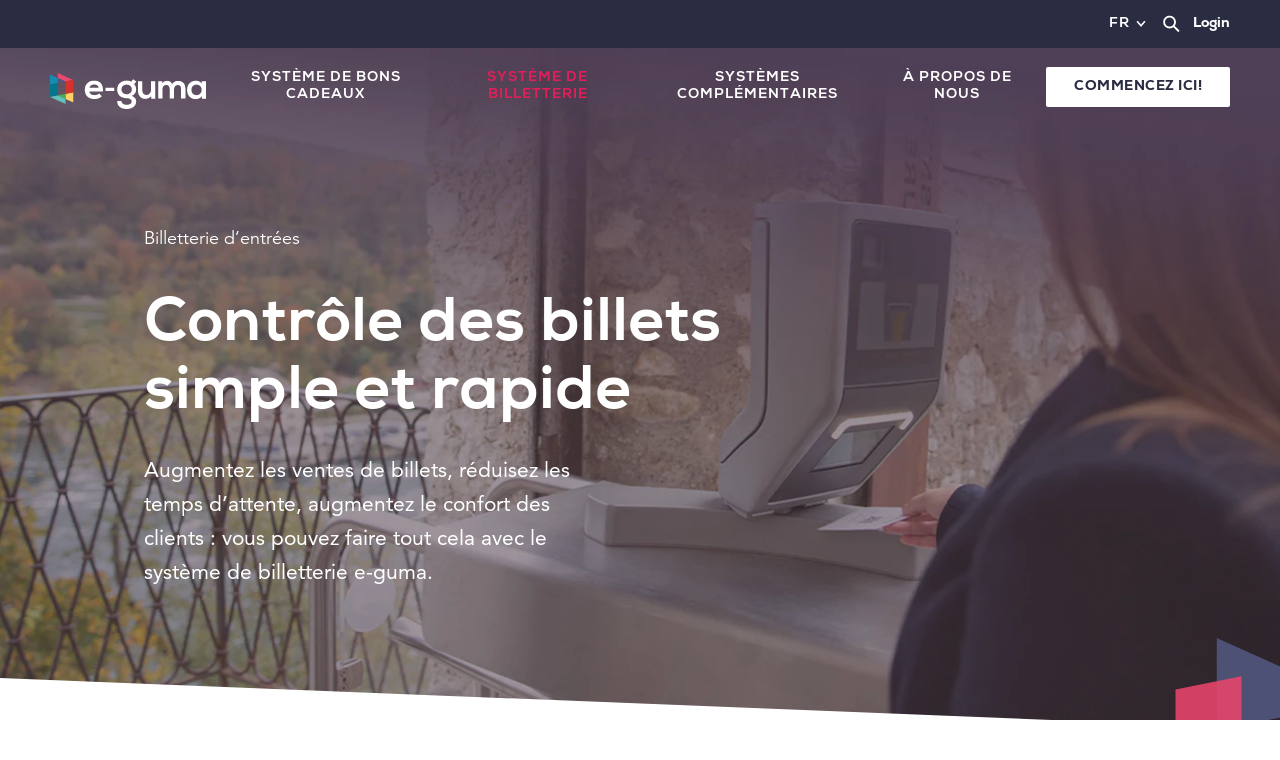

--- FILE ---
content_type: text/html; charset=UTF-8
request_url: https://www.e-guma.ch/fr/systeme-de-billetterie/billetterie-entrees/
body_size: 24972
content:
<!doctype html>
<html lang="fr" class="no-touchdevice">

<head>
    <meta charset="UTF-8">
    <meta name="viewport" content="width=device-width, initial-scale=1">
    <link rel="profile" href="https://gmpg.org/xfn/11">
    <meta name='robots' content='index, follow, max-image-preview:large, max-snippet:-1, max-video-preview:-1' />
	<style>img:is([sizes="auto" i], [sizes^="auto," i]) { contain-intrinsic-size: 3000px 1500px }</style>
	
	<!-- This site is optimized with the Yoast SEO plugin v23.2 - https://yoast.com/wordpress/plugins/seo/ -->
	<title>Billetterie d&#039;entrées - e-guma | Système de bons cadeaux et de billetterie</title>
	<meta name="description" content="Billetterie d&#039;entrées en ligne : vendez vos billets en ligne et sur place à une vitesse fulgurante et bénéficiez d&#039;un contrôle des entrées simple." />
	<link rel="canonical" href="https://www.e-guma.ch/fr/systeme-de-billetterie/billetterie-entrees/" />
	<meta property="og:locale" content="fr_FR" />
	<meta property="og:type" content="article" />
	<meta property="og:title" content="Billetterie d&#039;entrées - e-guma | Système de bons cadeaux et de billetterie" />
	<meta property="og:description" content="Billetterie d&#039;entrées en ligne : vendez vos billets en ligne et sur place à une vitesse fulgurante et bénéficiez d&#039;un contrôle des entrées simple." />
	<meta property="og:url" content="https://www.e-guma.ch/fr/systeme-de-billetterie/billetterie-entrees/" />
	<meta property="og:site_name" content="e-guma | Système de bons cadeaux et de billetterie" />
	<meta property="article:modified_time" content="2025-10-16T08:34:35+00:00" />
	<meta property="og:image" content="https://www.e-guma.ch/fr/wp-content/uploads/2020/04/eguma_gutscheinsystem_integrationen.jpg" />
	<meta name="twitter:card" content="summary_large_image" />
	<meta name="twitter:label1" content="Durée de lecture estimée" />
	<meta name="twitter:data1" content="4 minutes" />
	<script type="application/ld+json" class="yoast-schema-graph">{"@context":"https://schema.org","@graph":[{"@type":"WebPage","@id":"https://www.e-guma.ch/fr/systeme-de-billetterie/billetterie-entrees/","url":"https://www.e-guma.ch/fr/systeme-de-billetterie/billetterie-entrees/","name":"Billetterie d'entrées - e-guma | Système de bons cadeaux et de billetterie","isPartOf":{"@id":"https://www.e-guma.ch/fr/#website"},"primaryImageOfPage":{"@id":"https://www.e-guma.ch/fr/systeme-de-billetterie/billetterie-entrees/#primaryimage"},"image":{"@id":"https://www.e-guma.ch/fr/systeme-de-billetterie/billetterie-entrees/#primaryimage"},"thumbnailUrl":"https://www.e-guma.ch/fr/wp-content/uploads/2020/04/eguma_gutscheinsystem_integrationen.jpg","datePublished":"2021-05-28T13:25:53+00:00","dateModified":"2025-10-16T08:34:35+00:00","description":"Billetterie d'entrées en ligne : vendez vos billets en ligne et sur place à une vitesse fulgurante et bénéficiez d'un contrôle des entrées simple.","breadcrumb":{"@id":"https://www.e-guma.ch/fr/systeme-de-billetterie/billetterie-entrees/#breadcrumb"},"inLanguage":"fr","potentialAction":[{"@type":"ReadAction","target":["https://www.e-guma.ch/fr/systeme-de-billetterie/billetterie-entrees/"]}]},{"@type":"ImageObject","inLanguage":"fr","@id":"https://www.e-guma.ch/fr/systeme-de-billetterie/billetterie-entrees/#primaryimage","url":"https://www.e-guma.ch/fr/wp-content/uploads/2020/04/eguma_gutscheinsystem_integrationen.jpg","contentUrl":"https://www.e-guma.ch/fr/wp-content/uploads/2020/04/eguma_gutscheinsystem_integrationen.jpg","width":2000,"height":947,"caption":"e-guma Header Ticketsystem Einlasskontrolle"},{"@type":"BreadcrumbList","@id":"https://www.e-guma.ch/fr/systeme-de-billetterie/billetterie-entrees/#breadcrumb","itemListElement":[{"@type":"ListItem","position":1,"name":"Home","item":"https://www.e-guma.ch/fr/"},{"@type":"ListItem","position":2,"name":"Système de billetterie","item":"https://www.e-guma.ch/fr/systeme-de-billetterie/"},{"@type":"ListItem","position":3,"name":"Billetterie d&rsquo;entrées"}]},{"@type":"WebSite","@id":"https://www.e-guma.ch/fr/#website","url":"https://www.e-guma.ch/fr/","name":"e-guma | Système de bons cadeaux et de billetterie","description":"","potentialAction":[{"@type":"SearchAction","target":{"@type":"EntryPoint","urlTemplate":"https://www.e-guma.ch/fr/?s={search_term_string}"},"query-input":"required name=search_term_string"}],"inLanguage":"fr"}]}</script>
	<!-- / Yoast SEO plugin. -->


<link rel='dns-prefetch' href='//plausible.io' />
<link rel="alternate" type="application/rss+xml" title="e-guma | Système de bons cadeaux et de billetterie &raquo; Flux" href="https://www.e-guma.ch/fr/feed/" />
<link rel="alternate" type="application/rss+xml" title="e-guma | Système de bons cadeaux et de billetterie &raquo; Flux des commentaires" href="https://www.e-guma.ch/fr/comments/feed/" />
<script type="text/javascript">
/* <![CDATA[ */
window._wpemojiSettings = {"baseUrl":"https:\/\/s.w.org\/images\/core\/emoji\/15.0.3\/72x72\/","ext":".png","svgUrl":"https:\/\/s.w.org\/images\/core\/emoji\/15.0.3\/svg\/","svgExt":".svg","source":{"concatemoji":"https:\/\/www.e-guma.ch\/fr\/wp-includes\/js\/wp-emoji-release.min.js?ver=6.7.4"}};
/*! This file is auto-generated */
!function(i,n){var o,s,e;function c(e){try{var t={supportTests:e,timestamp:(new Date).valueOf()};sessionStorage.setItem(o,JSON.stringify(t))}catch(e){}}function p(e,t,n){e.clearRect(0,0,e.canvas.width,e.canvas.height),e.fillText(t,0,0);var t=new Uint32Array(e.getImageData(0,0,e.canvas.width,e.canvas.height).data),r=(e.clearRect(0,0,e.canvas.width,e.canvas.height),e.fillText(n,0,0),new Uint32Array(e.getImageData(0,0,e.canvas.width,e.canvas.height).data));return t.every(function(e,t){return e===r[t]})}function u(e,t,n){switch(t){case"flag":return n(e,"\ud83c\udff3\ufe0f\u200d\u26a7\ufe0f","\ud83c\udff3\ufe0f\u200b\u26a7\ufe0f")?!1:!n(e,"\ud83c\uddfa\ud83c\uddf3","\ud83c\uddfa\u200b\ud83c\uddf3")&&!n(e,"\ud83c\udff4\udb40\udc67\udb40\udc62\udb40\udc65\udb40\udc6e\udb40\udc67\udb40\udc7f","\ud83c\udff4\u200b\udb40\udc67\u200b\udb40\udc62\u200b\udb40\udc65\u200b\udb40\udc6e\u200b\udb40\udc67\u200b\udb40\udc7f");case"emoji":return!n(e,"\ud83d\udc26\u200d\u2b1b","\ud83d\udc26\u200b\u2b1b")}return!1}function f(e,t,n){var r="undefined"!=typeof WorkerGlobalScope&&self instanceof WorkerGlobalScope?new OffscreenCanvas(300,150):i.createElement("canvas"),a=r.getContext("2d",{willReadFrequently:!0}),o=(a.textBaseline="top",a.font="600 32px Arial",{});return e.forEach(function(e){o[e]=t(a,e,n)}),o}function t(e){var t=i.createElement("script");t.src=e,t.defer=!0,i.head.appendChild(t)}"undefined"!=typeof Promise&&(o="wpEmojiSettingsSupports",s=["flag","emoji"],n.supports={everything:!0,everythingExceptFlag:!0},e=new Promise(function(e){i.addEventListener("DOMContentLoaded",e,{once:!0})}),new Promise(function(t){var n=function(){try{var e=JSON.parse(sessionStorage.getItem(o));if("object"==typeof e&&"number"==typeof e.timestamp&&(new Date).valueOf()<e.timestamp+604800&&"object"==typeof e.supportTests)return e.supportTests}catch(e){}return null}();if(!n){if("undefined"!=typeof Worker&&"undefined"!=typeof OffscreenCanvas&&"undefined"!=typeof URL&&URL.createObjectURL&&"undefined"!=typeof Blob)try{var e="postMessage("+f.toString()+"("+[JSON.stringify(s),u.toString(),p.toString()].join(",")+"));",r=new Blob([e],{type:"text/javascript"}),a=new Worker(URL.createObjectURL(r),{name:"wpTestEmojiSupports"});return void(a.onmessage=function(e){c(n=e.data),a.terminate(),t(n)})}catch(e){}c(n=f(s,u,p))}t(n)}).then(function(e){for(var t in e)n.supports[t]=e[t],n.supports.everything=n.supports.everything&&n.supports[t],"flag"!==t&&(n.supports.everythingExceptFlag=n.supports.everythingExceptFlag&&n.supports[t]);n.supports.everythingExceptFlag=n.supports.everythingExceptFlag&&!n.supports.flag,n.DOMReady=!1,n.readyCallback=function(){n.DOMReady=!0}}).then(function(){return e}).then(function(){var e;n.supports.everything||(n.readyCallback(),(e=n.source||{}).concatemoji?t(e.concatemoji):e.wpemoji&&e.twemoji&&(t(e.twemoji),t(e.wpemoji)))}))}((window,document),window._wpemojiSettings);
/* ]]> */
</script>
<style id='wp-emoji-styles-inline-css' type='text/css'>

	img.wp-smiley, img.emoji {
		display: inline !important;
		border: none !important;
		box-shadow: none !important;
		height: 1em !important;
		width: 1em !important;
		margin: 0 0.07em !important;
		vertical-align: -0.1em !important;
		background: none !important;
		padding: 0 !important;
	}
</style>
<link rel='stylesheet' id='wp-block-library-css' href='https://www.e-guma.ch/fr/wp-includes/css/dist/block-library/style.min.css?ver=6.7.4' type='text/css' media='all' />
<link rel='stylesheet' id='eguma-cgb-style-css-css' href='https://www.e-guma.ch/fr/wp-content/plugins/eguma-plugin/build/style-blocks.css?ver=1749044750' type='text/css' media='all' />
<style id='classic-theme-styles-inline-css' type='text/css'>
/*! This file is auto-generated */
.wp-block-button__link{color:#fff;background-color:#32373c;border-radius:9999px;box-shadow:none;text-decoration:none;padding:calc(.667em + 2px) calc(1.333em + 2px);font-size:1.125em}.wp-block-file__button{background:#32373c;color:#fff;text-decoration:none}
</style>
<style id='global-styles-inline-css' type='text/css'>
:root{--wp--preset--aspect-ratio--square: 1;--wp--preset--aspect-ratio--4-3: 4/3;--wp--preset--aspect-ratio--3-4: 3/4;--wp--preset--aspect-ratio--3-2: 3/2;--wp--preset--aspect-ratio--2-3: 2/3;--wp--preset--aspect-ratio--16-9: 16/9;--wp--preset--aspect-ratio--9-16: 9/16;--wp--preset--color--black: #000000;--wp--preset--color--cyan-bluish-gray: #abb8c3;--wp--preset--color--white: #ffffff;--wp--preset--color--pale-pink: #f78da7;--wp--preset--color--vivid-red: #cf2e2e;--wp--preset--color--luminous-vivid-orange: #ff6900;--wp--preset--color--luminous-vivid-amber: #fcb900;--wp--preset--color--light-green-cyan: #7bdcb5;--wp--preset--color--vivid-green-cyan: #00d084;--wp--preset--color--pale-cyan-blue: #8ed1fc;--wp--preset--color--vivid-cyan-blue: #0693e3;--wp--preset--color--vivid-purple: #9b51e0;--wp--preset--color--primary: #8f4ec7;--wp--preset--color--light-violet: #f6eefc;--wp--preset--color--light-blue: #f3f8fb;--wp--preset--color--blue: #68c5f9;--wp--preset--color--gray: #9ea6ac;--wp--preset--color--light-gray: #f3f9fd;--wp--preset--color--dark-blue: #2c3847;--wp--preset--gradient--vivid-cyan-blue-to-vivid-purple: linear-gradient(135deg,rgba(6,147,227,1) 0%,rgb(155,81,224) 100%);--wp--preset--gradient--light-green-cyan-to-vivid-green-cyan: linear-gradient(135deg,rgb(122,220,180) 0%,rgb(0,208,130) 100%);--wp--preset--gradient--luminous-vivid-amber-to-luminous-vivid-orange: linear-gradient(135deg,rgba(252,185,0,1) 0%,rgba(255,105,0,1) 100%);--wp--preset--gradient--luminous-vivid-orange-to-vivid-red: linear-gradient(135deg,rgba(255,105,0,1) 0%,rgb(207,46,46) 100%);--wp--preset--gradient--very-light-gray-to-cyan-bluish-gray: linear-gradient(135deg,rgb(238,238,238) 0%,rgb(169,184,195) 100%);--wp--preset--gradient--cool-to-warm-spectrum: linear-gradient(135deg,rgb(74,234,220) 0%,rgb(151,120,209) 20%,rgb(207,42,186) 40%,rgb(238,44,130) 60%,rgb(251,105,98) 80%,rgb(254,248,76) 100%);--wp--preset--gradient--blush-light-purple: linear-gradient(135deg,rgb(255,206,236) 0%,rgb(152,150,240) 100%);--wp--preset--gradient--blush-bordeaux: linear-gradient(135deg,rgb(254,205,165) 0%,rgb(254,45,45) 50%,rgb(107,0,62) 100%);--wp--preset--gradient--luminous-dusk: linear-gradient(135deg,rgb(255,203,112) 0%,rgb(199,81,192) 50%,rgb(65,88,208) 100%);--wp--preset--gradient--pale-ocean: linear-gradient(135deg,rgb(255,245,203) 0%,rgb(182,227,212) 50%,rgb(51,167,181) 100%);--wp--preset--gradient--electric-grass: linear-gradient(135deg,rgb(202,248,128) 0%,rgb(113,206,126) 100%);--wp--preset--gradient--midnight: linear-gradient(135deg,rgb(2,3,129) 0%,rgb(40,116,252) 100%);--wp--preset--font-size--small: 13px;--wp--preset--font-size--medium: 20px;--wp--preset--font-size--large: 36px;--wp--preset--font-size--x-large: 42px;--wp--preset--spacing--20: 0.44rem;--wp--preset--spacing--30: 0.67rem;--wp--preset--spacing--40: 1rem;--wp--preset--spacing--50: 1.5rem;--wp--preset--spacing--60: 2.25rem;--wp--preset--spacing--70: 3.38rem;--wp--preset--spacing--80: 5.06rem;--wp--preset--shadow--natural: 6px 6px 9px rgba(0, 0, 0, 0.2);--wp--preset--shadow--deep: 12px 12px 50px rgba(0, 0, 0, 0.4);--wp--preset--shadow--sharp: 6px 6px 0px rgba(0, 0, 0, 0.2);--wp--preset--shadow--outlined: 6px 6px 0px -3px rgba(255, 255, 255, 1), 6px 6px rgba(0, 0, 0, 1);--wp--preset--shadow--crisp: 6px 6px 0px rgba(0, 0, 0, 1);}:where(.is-layout-flex){gap: 0.5em;}:where(.is-layout-grid){gap: 0.5em;}body .is-layout-flex{display: flex;}.is-layout-flex{flex-wrap: wrap;align-items: center;}.is-layout-flex > :is(*, div){margin: 0;}body .is-layout-grid{display: grid;}.is-layout-grid > :is(*, div){margin: 0;}:where(.wp-block-columns.is-layout-flex){gap: 2em;}:where(.wp-block-columns.is-layout-grid){gap: 2em;}:where(.wp-block-post-template.is-layout-flex){gap: 1.25em;}:where(.wp-block-post-template.is-layout-grid){gap: 1.25em;}.has-black-color{color: var(--wp--preset--color--black) !important;}.has-cyan-bluish-gray-color{color: var(--wp--preset--color--cyan-bluish-gray) !important;}.has-white-color{color: var(--wp--preset--color--white) !important;}.has-pale-pink-color{color: var(--wp--preset--color--pale-pink) !important;}.has-vivid-red-color{color: var(--wp--preset--color--vivid-red) !important;}.has-luminous-vivid-orange-color{color: var(--wp--preset--color--luminous-vivid-orange) !important;}.has-luminous-vivid-amber-color{color: var(--wp--preset--color--luminous-vivid-amber) !important;}.has-light-green-cyan-color{color: var(--wp--preset--color--light-green-cyan) !important;}.has-vivid-green-cyan-color{color: var(--wp--preset--color--vivid-green-cyan) !important;}.has-pale-cyan-blue-color{color: var(--wp--preset--color--pale-cyan-blue) !important;}.has-vivid-cyan-blue-color{color: var(--wp--preset--color--vivid-cyan-blue) !important;}.has-vivid-purple-color{color: var(--wp--preset--color--vivid-purple) !important;}.has-black-background-color{background-color: var(--wp--preset--color--black) !important;}.has-cyan-bluish-gray-background-color{background-color: var(--wp--preset--color--cyan-bluish-gray) !important;}.has-white-background-color{background-color: var(--wp--preset--color--white) !important;}.has-pale-pink-background-color{background-color: var(--wp--preset--color--pale-pink) !important;}.has-vivid-red-background-color{background-color: var(--wp--preset--color--vivid-red) !important;}.has-luminous-vivid-orange-background-color{background-color: var(--wp--preset--color--luminous-vivid-orange) !important;}.has-luminous-vivid-amber-background-color{background-color: var(--wp--preset--color--luminous-vivid-amber) !important;}.has-light-green-cyan-background-color{background-color: var(--wp--preset--color--light-green-cyan) !important;}.has-vivid-green-cyan-background-color{background-color: var(--wp--preset--color--vivid-green-cyan) !important;}.has-pale-cyan-blue-background-color{background-color: var(--wp--preset--color--pale-cyan-blue) !important;}.has-vivid-cyan-blue-background-color{background-color: var(--wp--preset--color--vivid-cyan-blue) !important;}.has-vivid-purple-background-color{background-color: var(--wp--preset--color--vivid-purple) !important;}.has-black-border-color{border-color: var(--wp--preset--color--black) !important;}.has-cyan-bluish-gray-border-color{border-color: var(--wp--preset--color--cyan-bluish-gray) !important;}.has-white-border-color{border-color: var(--wp--preset--color--white) !important;}.has-pale-pink-border-color{border-color: var(--wp--preset--color--pale-pink) !important;}.has-vivid-red-border-color{border-color: var(--wp--preset--color--vivid-red) !important;}.has-luminous-vivid-orange-border-color{border-color: var(--wp--preset--color--luminous-vivid-orange) !important;}.has-luminous-vivid-amber-border-color{border-color: var(--wp--preset--color--luminous-vivid-amber) !important;}.has-light-green-cyan-border-color{border-color: var(--wp--preset--color--light-green-cyan) !important;}.has-vivid-green-cyan-border-color{border-color: var(--wp--preset--color--vivid-green-cyan) !important;}.has-pale-cyan-blue-border-color{border-color: var(--wp--preset--color--pale-cyan-blue) !important;}.has-vivid-cyan-blue-border-color{border-color: var(--wp--preset--color--vivid-cyan-blue) !important;}.has-vivid-purple-border-color{border-color: var(--wp--preset--color--vivid-purple) !important;}.has-vivid-cyan-blue-to-vivid-purple-gradient-background{background: var(--wp--preset--gradient--vivid-cyan-blue-to-vivid-purple) !important;}.has-light-green-cyan-to-vivid-green-cyan-gradient-background{background: var(--wp--preset--gradient--light-green-cyan-to-vivid-green-cyan) !important;}.has-luminous-vivid-amber-to-luminous-vivid-orange-gradient-background{background: var(--wp--preset--gradient--luminous-vivid-amber-to-luminous-vivid-orange) !important;}.has-luminous-vivid-orange-to-vivid-red-gradient-background{background: var(--wp--preset--gradient--luminous-vivid-orange-to-vivid-red) !important;}.has-very-light-gray-to-cyan-bluish-gray-gradient-background{background: var(--wp--preset--gradient--very-light-gray-to-cyan-bluish-gray) !important;}.has-cool-to-warm-spectrum-gradient-background{background: var(--wp--preset--gradient--cool-to-warm-spectrum) !important;}.has-blush-light-purple-gradient-background{background: var(--wp--preset--gradient--blush-light-purple) !important;}.has-blush-bordeaux-gradient-background{background: var(--wp--preset--gradient--blush-bordeaux) !important;}.has-luminous-dusk-gradient-background{background: var(--wp--preset--gradient--luminous-dusk) !important;}.has-pale-ocean-gradient-background{background: var(--wp--preset--gradient--pale-ocean) !important;}.has-electric-grass-gradient-background{background: var(--wp--preset--gradient--electric-grass) !important;}.has-midnight-gradient-background{background: var(--wp--preset--gradient--midnight) !important;}.has-small-font-size{font-size: var(--wp--preset--font-size--small) !important;}.has-medium-font-size{font-size: var(--wp--preset--font-size--medium) !important;}.has-large-font-size{font-size: var(--wp--preset--font-size--large) !important;}.has-x-large-font-size{font-size: var(--wp--preset--font-size--x-large) !important;}
:where(.wp-block-post-template.is-layout-flex){gap: 1.25em;}:where(.wp-block-post-template.is-layout-grid){gap: 1.25em;}
:where(.wp-block-columns.is-layout-flex){gap: 2em;}:where(.wp-block-columns.is-layout-grid){gap: 2em;}
:root :where(.wp-block-pullquote){font-size: 1.5em;line-height: 1.6;}
</style>
<link rel='stylesheet' id='ultp-post-11817-css' href='https://www.e-guma.ch/fr/wp-content/uploads/ultimate-post/ultp-css-11817.css?ver=935' type='text/css' media='all' />
<style id='wpxpo-global-style-inline-css' type='text/css'>
:root {
			--preset-color1: #037fff;
			--preset-color2: #026fe0;
			--preset-color3: #071323;
			--preset-color4: #132133;
			--preset-color5: #34495e;
			--preset-color6: #787676;
			--preset-color7: #f0f2f3;
			--preset-color8: #f8f9fa;
			--preset-color9: #ffffff;
			}
</style>
<link rel='stylesheet' id='ultp-style-css' href='https://www.e-guma.ch/fr/wp-content/plugins/ultimate-post/assets/css/style.min.css?ver=3.1.5' type='text/css' media='all' />
<link rel='stylesheet' id='mc4wp-form-themes-css' href='https://www.e-guma.ch/fr/wp-content/plugins/mailchimp-for-wp/assets/css/form-themes.css?ver=4.9.21' type='text/css' media='all' />
<link rel='stylesheet' id='eguma-template-style-css' href='https://www.e-guma.ch/fr/wp-content/themes/eguma-template/frontend/dist/main.css?ver=2.2.12' type='text/css' media='all' />
<link rel='stylesheet' id='borlabs-cookie-custom-css' href='https://www.e-guma.ch/fr/wp-content/cache/borlabs-cookie/1/borlabs-cookie-1-fr.css?ver=3.3.7-52' type='text/css' media='all' />
<link rel='stylesheet' id='searchwp-live-search-css' href='https://www.e-guma.ch/fr/wp-content/plugins/searchwp-live-ajax-search/assets/styles/style.css?ver=1.8.3' type='text/css' media='all' />
<style id='searchwp-live-search-inline-css' type='text/css'>
.searchwp-live-search-result .searchwp-live-search-result--title a {
  font-size: 16px;
}
.searchwp-live-search-result .searchwp-live-search-result--price {
  font-size: 14px;
}
.searchwp-live-search-result .searchwp-live-search-result--add-to-cart .button {
  font-size: 14px;
}

</style>
<link rel='stylesheet' id='searchwp-forms-css' href='https://www.e-guma.ch/fr/wp-content/plugins/searchwp/assets/css/frontend/search-forms.min.css?ver=4.5.3' type='text/css' media='all' />
<script type="text/javascript" src="https://www.e-guma.ch/fr/wp-includes/js/jquery/jquery.min.js?ver=3.7.1" id="jquery-core-js"></script>
<script type="text/javascript" defer data-domain='e-guma.ch' data-api='https://plausible.io/api/event' data-cfasync='false' src="https://plausible.io/js/plausible.outbound-links.tagged-events.js?ver=2.1.4" id="plausible"></script>
<script type="text/javascript" id="plausible-analytics-js-after">
/* <![CDATA[ */
window.plausible = window.plausible || function() { (window.plausible.q = window.plausible.q || []).push(arguments) }
/* ]]> */
</script>
<script data-no-optimize="1" data-no-minify="1" data-cfasync="false" type="text/javascript" src="https://www.e-guma.ch/fr/wp-content/cache/borlabs-cookie/1/borlabs-cookie-config-fr.json.js?ver=3.3.7-59" id="borlabs-cookie-config-js"></script>
<link rel="https://api.w.org/" href="https://www.e-guma.ch/fr/wp-json/" /><link rel="alternate" title="JSON" type="application/json" href="https://www.e-guma.ch/fr/wp-json/wp/v2/pages/11817" /><link rel="EditURI" type="application/rsd+xml" title="RSD" href="https://www.e-guma.ch/fr/xmlrpc.php?rsd" />
<meta name="generator" content="WordPress 6.7.4" />
<link rel='shortlink' href='https://www.e-guma.ch/fr/?p=11817' />
<link rel="alternate" title="oEmbed (JSON)" type="application/json+oembed" href="https://www.e-guma.ch/fr/wp-json/oembed/1.0/embed?url=https%3A%2F%2Fwww.e-guma.ch%2Ffr%2Fsysteme-de-billetterie%2Fbilletterie-entrees%2F" />
<link rel="alternate" title="oEmbed (XML)" type="text/xml+oembed" href="https://www.e-guma.ch/fr/wp-json/oembed/1.0/embed?url=https%3A%2F%2Fwww.e-guma.ch%2Ffr%2Fsysteme-de-billetterie%2Fbilletterie-entrees%2F&#038;format=xml" />
<meta name='plausible-analytics-version' content='2.1.4' />

<link rel="alternate" hreflang="x-default" href="https://www.e-guma.ch/ticketsystem/ticketsystem-eintritte/" />
<link rel="alternate" hreflang="de-CH" href="https://www.e-guma.ch/ticketsystem/ticketsystem-eintritte/" />
<link rel="alternate" hreflang="de-DE" href="https://www.e-guma.com/de/ticketsystem/ticketsystem-eintritte/" />
<link rel="alternate" hreflang="de-AT" href="https://www.e-guma.com/at/ticketsystem/ticketsystem-eintritte/" />
<link rel="alternate" hreflang="fr" href="https://www.e-guma.ch/fr/systeme-de-billetterie/billetterie-entrees/" />
<link rel="alternate" hreflang="en" href="https://www.e-guma.ch/en/ticketing-system/admission-ticketing/" />
<script data-borlabs-cookie-script-blocker-ignore>
if ('0' === '1' && ('0' === '1' || '1' === '1')) {
	window['gtag_enable_tcf_support'] = true;
}
window.dataLayer = window.dataLayer || [];
function gtag(){dataLayer.push(arguments);}
gtag('set', 'developer_id.dYjRjMm', true);
if('0' === '1' || '1' === '1') {
	if (window.BorlabsCookieGoogleConsentModeDefaultSet !== true) {
        let getCookieValue = function (name) {
            return document.cookie.match('(^|;)\\s*' + name + '\\s*=\\s*([^;]+)')?.pop() || '';
        };
        let cookieValue = getCookieValue('borlabs-cookie-gcs');
        let consentsFromCookie = {};
        if (cookieValue !== '') {
            consentsFromCookie = JSON.parse(decodeURIComponent(cookieValue));
        }
        let defaultValues = {
            'ad_storage': 'denied',
            'ad_user_data': 'denied',
            'ad_personalization': 'denied',
            'analytics_storage': 'denied',
            'functionality_storage': 'denied',
            'personalization_storage': 'denied',
            'security_storage': 'denied',
            'wait_for_update': 500,
        };
        gtag('consent', 'default', { ...defaultValues, ...consentsFromCookie });
    }
    window.BorlabsCookieGoogleConsentModeDefaultSet = true;
    let borlabsCookieConsentChangeHandler = function () {
        window.dataLayer = window.dataLayer || [];
        if (typeof gtag !== 'function') { function gtag(){dataLayer.push(arguments);} }

        let getCookieValue = function (name) {
            return document.cookie.match('(^|;)\\s*' + name + '\\s*=\\s*([^;]+)')?.pop() || '';
        };
        let cookieValue = getCookieValue('borlabs-cookie-gcs');
        let consentsFromCookie = {};
        if (cookieValue !== '') {
            consentsFromCookie = JSON.parse(decodeURIComponent(cookieValue));
        }

        consentsFromCookie.ad_storage = BorlabsCookie.Consents.hasConsent('google-ads') ? 'granted' : 'denied';
		consentsFromCookie.ad_user_data = BorlabsCookie.Consents.hasConsent('google-ads') ? 'granted' : 'denied';
		consentsFromCookie.ad_personalization = BorlabsCookie.Consents.hasConsent('google-ads') ? 'granted' : 'denied';

        BorlabsCookie.CookieLibrary.setCookie(
            'borlabs-cookie-gcs',
            JSON.stringify(consentsFromCookie),
            BorlabsCookie.Settings.automaticCookieDomainAndPath.value ? '' : BorlabsCookie.Settings.cookieDomain.value,
            BorlabsCookie.Settings.cookiePath.value,
            BorlabsCookie.Cookie.getPluginCookie().expires,
            BorlabsCookie.Settings.cookieSecure.value,
            BorlabsCookie.Settings.cookieSameSite.value
        );
    }
    document.addEventListener('borlabs-cookie-consent-saved', borlabsCookieConsentChangeHandler);
    document.addEventListener('borlabs-cookie-handle-unblock', borlabsCookieConsentChangeHandler);
}
if('0' === '1') {
    gtag("js", new Date());

    gtag("config", "1003628078");

    (function (w, d, s, i) {
    var f = d.getElementsByTagName(s)[0],
        j = d.createElement(s);
    j.async = true;
    j.src =
        "https://www.googletagmanager.com/gtag/js?id=" + i;
    f.parentNode.insertBefore(j, f);
    })(window, document, "script", "1003628078");
}
</script><script data-borlabs-cookie-script-blocker-ignore>
if ('0' === '1' && ('0' === '1' || '1' === '1')) {
    window['gtag_enable_tcf_support'] = true;
}
window.dataLayer = window.dataLayer || [];
if (typeof gtag !== 'function') {
    function gtag() {
        dataLayer.push(arguments);
    }
}
gtag('set', 'developer_id.dYjRjMm', true);
if ('0' === '1' || '1' === '1') {
    if (window.BorlabsCookieGoogleConsentModeDefaultSet !== true) {
        let getCookieValue = function (name) {
            return document.cookie.match('(^|;)\\s*' + name + '\\s*=\\s*([^;]+)')?.pop() || '';
        };
        let cookieValue = getCookieValue('borlabs-cookie-gcs');
        let consentsFromCookie = {};
        if (cookieValue !== '') {
            consentsFromCookie = JSON.parse(decodeURIComponent(cookieValue));
        }
        let defaultValues = {
            'ad_storage': 'denied',
            'ad_user_data': 'denied',
            'ad_personalization': 'denied',
            'analytics_storage': 'denied',
            'functionality_storage': 'denied',
            'personalization_storage': 'denied',
            'security_storage': 'denied',
            'wait_for_update': 500,
        };
        gtag('consent', 'default', { ...defaultValues, ...consentsFromCookie });
    }
    window.BorlabsCookieGoogleConsentModeDefaultSet = true;
    let borlabsCookieConsentChangeHandler = function () {
        window.dataLayer = window.dataLayer || [];
        if (typeof gtag !== 'function') { function gtag(){dataLayer.push(arguments);} }

        let getCookieValue = function (name) {
            return document.cookie.match('(^|;)\\s*' + name + '\\s*=\\s*([^;]+)')?.pop() || '';
        };
        let cookieValue = getCookieValue('borlabs-cookie-gcs');
        let consentsFromCookie = {};
        if (cookieValue !== '') {
            consentsFromCookie = JSON.parse(decodeURIComponent(cookieValue));
        }

        consentsFromCookie.analytics_storage = BorlabsCookie.Consents.hasConsent('google-analytics') ? 'granted' : 'denied';

        BorlabsCookie.CookieLibrary.setCookie(
            'borlabs-cookie-gcs',
            JSON.stringify(consentsFromCookie),
            BorlabsCookie.Settings.automaticCookieDomainAndPath.value ? '' : BorlabsCookie.Settings.cookieDomain.value,
            BorlabsCookie.Settings.cookiePath.value,
            BorlabsCookie.Cookie.getPluginCookie().expires,
            BorlabsCookie.Settings.cookieSecure.value,
            BorlabsCookie.Settings.cookieSameSite.value
        );
    }
    document.addEventListener('borlabs-cookie-consent-saved', borlabsCookieConsentChangeHandler);
    document.addEventListener('borlabs-cookie-handle-unblock', borlabsCookieConsentChangeHandler);
}
if ('0' === '1') {
    gtag("js", new Date());
    gtag("config", "G-3L3J6XB5WQ", {"anonymize_ip": true});

    (function (w, d, s, i) {
        var f = d.getElementsByTagName(s)[0],
            j = d.createElement(s);
        j.async = true;
        j.src =
            "https://www.googletagmanager.com/gtag/js?id=" + i;
        f.parentNode.insertBefore(j, f);
    })(window, document, "script", "G-3L3J6XB5WQ");
}
</script><script data-no-optimize="1" data-no-minify="1" data-cfasync="false" data-borlabs-cookie-script-blocker-ignore>
	if ('0' === '1' && '1' === '1') {
		window['gtag_enable_tcf_support'] = true;
	}
	window.dataLayer = window.dataLayer || [];
	if (typeof gtag !== 'function') { function gtag(){dataLayer.push(arguments);} }
	gtag('set', 'developer_id.dYjRjMm', true);
	if ('1' === '1') {
		let getCookieValue = function (name) {
			return document.cookie.match('(^|;)\\s*' + name + '\\s*=\\s*([^;]+)')?.pop() || '';
		};
		let cookieValue = getCookieValue('borlabs-cookie-gcs');
		let consentsFromCookie = {};
		if (cookieValue !== '') {
			 consentsFromCookie = JSON.parse(decodeURIComponent(cookieValue));
		}
		let defaultValues = {
			'ad_storage': 'denied',
			'ad_user_data': 'denied',
			'ad_personalization': 'denied',
			'analytics_storage': 'denied',
			'functionality_storage': 'denied',
			'personalization_storage': 'denied',
			'security_storage': 'denied',
			'wait_for_update': 500,
		};
		gtag('consent', 'default', { ...defaultValues, ...consentsFromCookie });
		gtag('set', 'ads_data_redaction', true);
	}

	if('1' === '1') {
		var url = new URL(window.location.href);

		if ((url.searchParams.has('gtm_debug') && url.searchParams.get('gtm_debug') !== '') || document.cookie.indexOf('__TAG_ASSISTANT=') !== -1 || document.documentElement.hasAttribute('data-tag-assistant-present')) {
			(function(w,d,s,l,i){w[l]=w[l]||[];w[l].push({"gtm.start":
new Date().getTime(),event:"gtm.js"});var f=d.getElementsByTagName(s)[0],
j=d.createElement(s),dl=l!="dataLayer"?"&l="+l:"";j.async=true;j.src=
"https://www.googletagmanager.com/gtm.js?id="+i+dl;f.parentNode.insertBefore(j,f);
})(window,document,"script","dataLayer","GTM-PTLFS6P2");
		} else {
			(function(w,d,s,l,i){w[l]=w[l]||[];w[l].push({"gtm.start":
new Date().getTime(),event:"gtm.js"});var f=d.getElementsByTagName(s)[0],
j=d.createElement(s),dl=l!="dataLayer"?"&l="+l:"";j.async=true;j.src=
"https://www.e-guma.ch/fr/wp-content/uploads/borlabs-cookie/"+i+'.js?ver=dw49jpm4';f.parentNode.insertBefore(j,f);
})(window,document,"script","dataLayer","GTM-PTLFS6P2");
		}
  	}

	(function () {
		var borlabsCookieConsentChangeHandler = function () {
			window.dataLayer = window.dataLayer || [];
			if (typeof gtag !== 'function') { function gtag(){dataLayer.push(arguments);} }

			let gtmConsents = {};
			if ('1' === '1') {
				if ('0' === '1') {
					gtmConsents = {
						'analytics_storage': BorlabsCookie.Consents.hasConsentForServiceGroup('statistics') === true ? 'granted' : 'denied',
						'functionality_storage': BorlabsCookie.Consents.hasConsentForServiceGroup('statistics') === true ? 'granted' : 'denied',
						'personalization_storage': BorlabsCookie.Consents.hasConsentForServiceGroup('statistics') === true ? 'granted' : 'denied',
						'security_storage': BorlabsCookie.Consents.hasConsentForServiceGroup('statistics') === true ? 'granted' : 'denied',
					};
				} else {
					gtmConsents = {
						'ad_storage': BorlabsCookie.Consents.hasConsentForServiceGroup('statistics') === true ? 'granted' : 'denied',
						'ad_user_data': BorlabsCookie.Consents.hasConsentForServiceGroup('statistics') === true ? 'granted' : 'denied',
						'ad_personalization': BorlabsCookie.Consents.hasConsentForServiceGroup('statistics') === true ? 'granted' : 'denied',
						'analytics_storage': BorlabsCookie.Consents.hasConsentForServiceGroup('statistics') === true ? 'granted' : 'denied',
						'functionality_storage': BorlabsCookie.Consents.hasConsentForServiceGroup('statistics') === true ? 'granted' : 'denied',
						'personalization_storage': BorlabsCookie.Consents.hasConsentForServiceGroup('statistics') === true ? 'granted' : 'denied',
						'security_storage': BorlabsCookie.Consents.hasConsentForServiceGroup('statistics') === true ? 'granted' : 'denied',
					};
				}
				BorlabsCookie.CookieLibrary.setCookie(
					'borlabs-cookie-gcs',
				  	JSON.stringify(gtmConsents),
					BorlabsCookie.Settings.automaticCookieDomainAndPath.value ? '' : BorlabsCookie.Settings.cookieDomain.value,
					BorlabsCookie.Settings.cookiePath.value,
					BorlabsCookie.Cookie.getPluginCookie().expires,
					BorlabsCookie.Settings.cookieSecure.value,
					BorlabsCookie.Settings.cookieSameSite.value
				);
				gtag('consent', 'update', gtmConsents);
			}

			var consents = BorlabsCookie.Cookie.getPluginCookie().consents;
			for (var serviceGroup in consents) {
				for (var service of consents[serviceGroup]) {
					if (!window.BorlabsCookieGtmPackageSentEvents.includes(service) && service !== 'borlabs-cookie') {
						window.dataLayer.push({
							event: 'borlabs-cookie-opt-in-'+service,
						});
						window.BorlabsCookieGtmPackageSentEvents.push(service);
					}
				}
			}
		  	var afterConsentsEvent = document.createEvent('Event');
		    afterConsentsEvent.initEvent('borlabs-cookie-google-tag-manager-after-consents', true, true);
		  	document.dispatchEvent(afterConsentsEvent);
		};
		window.BorlabsCookieGtmPackageSentEvents = [];
		document.addEventListener('borlabs-cookie-consent-saved', borlabsCookieConsentChangeHandler);
		document.addEventListener('borlabs-cookie-handle-unblock', borlabsCookieConsentChangeHandler);
	})();
</script><link rel="icon" href="https://www.e-guma.ch/fr/wp-content/uploads/2020/10/cropped-e-guma_favicon-32x32.png" sizes="32x32" />
<link rel="icon" href="https://www.e-guma.ch/fr/wp-content/uploads/2020/10/cropped-e-guma_favicon-192x192.png" sizes="192x192" />
<link rel="apple-touch-icon" href="https://www.e-guma.ch/fr/wp-content/uploads/2020/10/cropped-e-guma_favicon-180x180.png" />
<meta name="msapplication-TileImage" content="https://www.e-guma.ch/fr/wp-content/uploads/2020/10/cropped-e-guma_favicon-270x270.png" />
	<script>
    (function() {
        const html = document.documentElement;
        const fontsClass = 'fonts-loaded';

        if (sessionStorage.fontsLoaded) {
            html
                .classList
                .add(fontsClass);
        } else {
            const script = document.createElement("script");
            script.src = "https://cdnjs.cloudflare.com/ajax/libs/fontfaceobserver/2.1.0/fontfaceobserver.js";
            script.async = true;
            script.onload = function() {
                const fontFamilyA = 'AvenirLTPro';
                const fontFamilyB = 'Nexa';

                const fontA300 = new FontFaceObserver(fontFamilyA, {
                    weight: '300'
                });
                const fontA400 = new FontFaceObserver(fontFamilyA, {
                    weight: '400'
                });
                const fontA500 = new FontFaceObserver(fontFamilyA, {
                    weight: '500'
                });
                const fontA600 = new FontFaceObserver(fontFamilyA, {
                    weight: '600'
                });
                const fontA700 = new FontFaceObserver(fontFamilyA, {
                    weight: '700'
                });

                const fontB700 = new FontFaceObserver(fontFamilyB, {
                    weight: '300'
                });
                const fontB900 = new FontFaceObserver(fontFamilyB, {
                    weight: '500'
                });

                Promise
                    .all([fontA300.load(), fontA400.load(), fontA500.load(), fontA600.load(), fontA700.load(),
                        fontB700.load(), fontB900.load()
                    ])
                    .then(function() {
                        html
                            .classList
                            .add(fontsClass);
                        sessionStorage.fontsLoaded = true;
                    });
            };
            document
                .head
                .appendChild(script);
        }
    })();

	function setCookie(cName, cValue, expDays) {
        var date = new Date();
        date.setTime(date.getTime() + (expDays * 24 * 60 * 60 * 1000));
        var expires = "expires=" + date.toUTCString();
        document.cookie = cName + "=" + cValue + "; " + expires + "; path=/";
}
    </script>
</head>

<body class="page-template page-template-template-detail-page page-template-template-detail-page-php page page-id-11817 page-child parent-pageid-8213 wp-embed-responsive no-transition detail-page">
        <div id="l-pagewrapper" class="l-pagewrapper">
        <a class="skip-link screen-reader-text" href="#content"
            style="visibility: hidden;">Skip to content</a>

		<header id="l-header" class="l-header" data-module="header">

			<div class="m-header">
                
				<div class="meta-navigation">
					<div class="l-constrainer">
						<span class="meta-navigation-left"></span>
						<div class="meta-navigation-right">
							<nav class="m-language">
		<a class="trigger" href="/fr"><span class="mainnav-lbl">FR</span><span class="lang-icon lang-icon--close"><svg class="c-icon c-icon-angle-down c-icon--8"><use xlink:href="/wp-content/themes/eguma-template/frontend/dist/assets/images/svg-sprite.svg#sprite-angle-down"></use></svg></span><span class="lang-icon lang-icon--open"><svg class="c-icon c-icon-angle-up c-icon--8"><use xlink:href="/wp-content/themes/eguma-template/frontend/dist/assets/images/svg-sprite.svg#sprite-angle-up"></use></svg></span></a>
				<ul class="lang-list">
					<li class="lang-list__item"><a class="lang-list__link" href="https://www.e-guma.ch/ticketsystem/ticketsystem-eintritte/"><span class="lang-list__lbl">DE</span></a></li>
					<li class="lang-list__item"><a class="lang-list__link" href="https://www.e-guma.ch/en/ticketing-system/admission-ticketing/"><span class="lang-list__lbl">EN</span></a></li>
				</ul>
			</nav>
							<div class="m-searchtrigger">
								<a class="trigger search-trigger mainnav-lbl">
									<svg class="c-icon c-icon--24 c-icon-search">
										<use
											xlink:href="/wp-content/themes/eguma-template/frontend/dist/assets/images/svg-sprite.svg#sprite-search">
										</use>
									</svg>
								</a>
							</div>
							<a class="login-btn plausible-event-name=Login" href="https://www.e-guma.ch/login/"><span class="btn-label">Login</span></a>
						</div>
					</div>
				</div>

				<div class="l-constrainer">
					<a class="m-logo" href="https://www.e-guma.ch/fr">
						<svg xmlns="http://www.w3.org/2000/svg" width="119.39mm" height="27.52mm"
								viewBox="0 0 338.44 78" class="logo">
								<g>
									<g>
										<g>
											<path
												d="M114.7,39.9c1.48-15.59-6.46-23.4-19.09-23.4-12.29,0-20.11,8.28-20.11,19.81,0,12.12,7.73,20.19,20.78,20.19,5.74,0,12.29-2,16.26-6.12l-6-5.91C104.39,46.7,99.87,48,96.41,48c-6.59,0-10.64-3.38-11.28-8.07H114.7ZM85.3,32.17c1.39-4.9,5.53-7.35,10.6-7.35,5.36,0,9.21,2.45,9.8,7.35Zm90.9-13.35c-2.62-1.77-6.76-2.37-9.76-2.37-10.6,0-20.7,6.46-20.7,19.18,0,11.83,8.19,19,20.7,19,7.05,0,10.73,2.91,10.73,7.43,0,4.69-5.66,6.89-10.9,6.89-5.91-.08-11.45-3.08-11.11-8.36h-9.29c-.38,10.81,7.31,17.4,20.4,17.4,10.14,0,20.66-5.24,20.66-16,0-3.67-1.31-9.38-9.38-12.29,6.21-2.83,9.38-7.43,9.38-14.19,0-3.93-1.06-7.35-4.39-11.28l4.77-5.53-6.89-5.24Zm-9.76,6.29c6.12,0,11.11,4.06,11.11,10.52s-5,10.43-11.11,10.43-11.36-3.84-11.36-10.43C155.08,28.58,160.32,25.12,166.44,25.12Zm24.41-7.43V37.53c0,11.74,6.59,18.59,15.67,18.59,5.28,0,8.91-1.86,12.8-5.66l.63,5.15h8.36V17.68H219V37c0,5.74-3.93,10.6-9.67,10.6-6,0-9.12-4.39-9.12-10.14V17.68Zm78.27,37.8V35.25c0-5,3.13-9.38,8.19-9.38s7.14,4.22,7.14,9.21v20.4h9.38V35.08c0-11.36-5.28-18-16.05-18-4.9,0-9.29,1.52-12.67,6.89C263,18.78,258.44,17,253.92,17c-3.59,0-8,1.39-10,5.24l-.68-4.6h-8.66V55.49H244V35.25c0-5,3-9.5,8.07-9.5s7.73,4.52,7.73,9.5V55.49Zm60-32.61c-2.15-3.76-7-6.12-12-6.12-11.07-.08-19.73,6.76-19.73,19.81,0,13.26,8.28,20.19,19.47,20.11,4.22-.08,10.14-2.24,12.29-6.67l.46,5.53h8.83V17.68h-9ZM318,25.12c14.74,0,14.74,22.94,0,22.94-6.21,0-11.19-4.31-11.19-11.49S311.75,25.12,318,25.12Z"
												class="color"></path>
											<path d="M16.76,21.78,0,25.12V3.34l16.76,7.56Z" style="fill: #168bb3">
											</path>
											<path d="M16.76,10.89V0L50.24,15.07,33.52,18.41Z" style="fill: #e94870">
											</path>
											<path d="M33.52,56.11l16.72,7.56V41.88L33.52,45.22Z" style="fill: #fed168">
											</path>
											<path d="M33.52,56.11V45.22L16.76,48.59Z" style="fill: #49af51"></path>
											<path d="M33.52,18.41l16.72-3.34V41.88L33.52,45.22Z" style="fill: #d8302b">
											</path>
											<path d="M0,25.12l16.76-3.34V48.59L0,51.93Z" style="fill: #05768d"></path>
											<path d="M0,51.93l16.76-3.34,16.76,7.51V67Z" style="fill: #63c0bb"></path>
											<path d="M16.76,21.78V10.89l16.76,7.51Z" style="fill: #51567b"></path>
										</g>
										<path
											d="M139.51,31.69H120.32a32.07,32.07,0,0,1,.11,7.45h19.19a22.12,22.12,0,0,1-.38-4.13A21.29,21.29,0,0,1,139.51,31.69Z"
											class="color"></path>
									</g>
								</g>
						</svg>
					</a>

					<button class="hamburger hamburger--elastic" type="button" aria-label="Open Mobile Navigation">
						<span class="hamburger-box">
							<span class="hamburger-inner"></span>
						</span>
					</button>
					<div id="site-navigation" class="m-navbar">
						<div class="l-constrainer">

							<div class="switch-wrapper">
								<div class="mobile-fascinators">
									<svg xmlns="http://www.w3.org/2000/svg" viewBox="0 0 400 150">
										<path d="M92,110.69l88,39.81V35.5L92,53.18Z" fill="#ffd166"/>
										<path d="M286,134.15,237,144V80l49,22.15Z" fill="#04758c"/>
										<path d="M124,140.72,0,165.5V4.5L124,60.22Z" fill="#da365d" opacity="0.9" style="isolation: isolate"/>
									</svg>
								</div>
								<nav class="m-navigation">
									<div class="l-constrainer">
										<div class="navigation-wrap">

											<div class="mobile-lang">
		<div class="lang-lbl">FR<span class="lang-icon lang-icon--close"><svg class="c-icon c-icon-angle-down c-icon--8"><use xlink:href="/wp-content/themes/eguma-template/frontend/dist/assets/images/svg-sprite.svg#sprite-angle-down"></use></svg></span></div>
				<select onchange="javascript:handleSelect(this)">
					<option value="https://www.e-guma.ch/fr/systeme-de-billetterie/billetterie-entrees/">FR</option>
					<option value="https://www.e-guma.ch/ticketsystem/ticketsystem-eintritte/">DE</option>
					<option value="https://www.e-guma.ch/en/ticketing-system/admission-ticketing/">EN</option>
				</select>
			<script type="text/javascript">function handleSelect(elm){window.location = elm.value;}</script></div>


											<ul class="navigation-listing">
												<li>
																										
																										<a class="navigation-link nav-trigger mainnav-lbl"
														data-id="0" tabindex="0"
														data-noflyout="false"
														href="https://www.e-guma.ch/fr/systeme-de-bons-cadeaux/">Système de bons cadeaux</a>
													
																																																																<ul class="navigation-listing c-linklist">
																												<li>
															<a href="https://www.e-guma.ch/fr/systeme-de-bons-cadeaux/"
																class="c-link c-link--icon"
																class="title">
																<svg
																	class="c-icon c-icon-giftbox c-icon--16">
																	<use
																		xlink:href="/wp-content/themes/eguma-template/frontend/dist/assets/images/svg-sprite.svg#sprite-giftbox">
																	</use>
																</svg>
																Aperçu</a>
														</li>
														
													
													
																																																																	<li>
															<a href="https://www.e-guma.ch/fr/systeme-de-bons-cadeaux/boutique-de-bons-cadeaux/"
																class="c-link c-link--icon"
																class="title">
																<svg
																	class="c-icon c-icon-shopping-trolley c-icon--16">
																	<use
																		xlink:href="/wp-content/themes/eguma-template/frontend/dist/assets/images/svg-sprite.svg#sprite-shopping-trolley">
																	</use>
																</svg>
																Boutique de bons cadeaux</a>
														</li>
														
													
													
																																																																	<li>
															<a href="https://www.e-guma.ch/fr/systeme-de-bons-cadeaux/vente-de-bons-cadeaux-sur-place/"
																class="c-link c-link--icon"
																class="title">
																<svg
																	class="c-icon c-icon-store c-icon--16">
																	<use
																		xlink:href="/wp-content/themes/eguma-template/frontend/dist/assets/images/svg-sprite.svg#sprite-store">
																	</use>
																</svg>
																Vente de bon cadeau sur place</a>
														</li>
														
													
													
																																																																	<li>
															<a href="https://www.e-guma.ch/fr/systeme-de-bons-cadeaux/configuration-design/"
																class="c-link c-link--icon"
																class="title">
																<svg
																	class="c-icon c-icon-color-palette c-icon--16">
																	<use
																		xlink:href="/wp-content/themes/eguma-template/frontend/dist/assets/images/svg-sprite.svg#sprite-color-palette">
																	</use>
																</svg>
																Configuration &amp; design</a>
														</li>
														
													
													
																																																																	<li>
															<a href="https://www.e-guma.ch/fr/systeme-de-bons-cadeaux/variantes-de-validation/"
																class="c-link c-link--icon"
																class="title">
																<svg
																	class="c-icon c-icon-email c-icon--16">
																	<use
																		xlink:href="/wp-content/themes/eguma-template/frontend/dist/assets/images/svg-sprite.svg#sprite-email">
																	</use>
																</svg>
																Validation de bons cadeaux</a>
														</li>
														
													
													
																																																																	<li>
															<a href="https://www.e-guma.ch/fr/systeme-de-bons-cadeaux/gestion-comptabilite/"
																class="c-link c-link--icon"
																class="title">
																<svg
																	class="c-icon c-icon-copied-to-clipboard c-icon--16">
																	<use
																		xlink:href="/wp-content/themes/eguma-template/frontend/dist/assets/images/svg-sprite.svg#sprite-copied-to-clipboard">
																	</use>
																</svg>
																Gestion &amp; comptabilité</a>
														</li>
														
													
													
																																																																	<li>
															<a href="https://www.e-guma.ch/fr/systeme-de-bons-cadeaux/outils-marketing/"
																class="c-link c-link--icon"
																class="title">
																<svg
																	class="c-icon c-icon-megaphone c-icon--16">
																	<use
																		xlink:href="/wp-content/themes/eguma-template/frontend/dist/assets/images/svg-sprite.svg#sprite-megaphone">
																	</use>
																</svg>
																Outils marketing</a>
														</li>
														
													
													
																																																																	<li>
															<a href="https://www.e-guma.ch/fr/systeme-de-bons-cadeaux/solutions-multi-sites/"
																class="c-link c-link--icon"
																class="title">
																<svg
																	class="c-icon c-icon-map-marker c-icon--16">
																	<use
																		xlink:href="/wp-content/themes/eguma-template/frontend/dist/assets/images/svg-sprite.svg#sprite-map-marker">
																	</use>
																</svg>
																Solutions multi-sites</a>
														</li>
														
													
													
																																																																	<li>
															<a href="https://www.e-guma.ch/fr/systeme-de-bons-cadeaux/integrations-partenaires/"
																class="c-link c-link--icon"
																class="title">
																<svg
																	class="c-icon c-icon-checkmark-circle c-icon--16">
																	<use
																		xlink:href="/wp-content/themes/eguma-template/frontend/dist/assets/images/svg-sprite.svg#sprite-checkmark-circle">
																	</use>
																</svg>
																Intégrations &amp; partenaires</a>
														</li>
																											</ul>
													
													
													
																									</li>
																								<li>
																										
																										<a class="navigation-link nav-trigger mainnav-lbl"
														data-id="1" tabindex="0"
														data-noflyout="false"
														href="https://www.e-guma.ch/fr/systeme-de-billetterie/">Système de billetterie</a>
													
																																																																<ul class="navigation-listing c-linklist">
																												<li>
															<a href="https://www.e-guma.ch/fr/systeme-de-billetterie/"
																class="c-link c-link--icon"
																class="title">
																<svg
																	class="c-icon c-icon-ticket c-icon--16">
																	<use
																		xlink:href="/wp-content/themes/eguma-template/frontend/dist/assets/images/svg-sprite.svg#sprite-ticket">
																	</use>
																</svg>
																Aperçu</a>
														</li>
														
													
													
																																																																	<li>
															<a href="https://www.e-guma.ch/fr/systeme-de-billetterie/billetterie-evenements/"
																class="c-link c-link--icon"
																class="title">
																<svg
																	class="c-icon c-icon-event-booking c-icon--16">
																	<use
																		xlink:href="/wp-content/themes/eguma-template/frontend/dist/assets/images/svg-sprite.svg#sprite-event-booking">
																	</use>
																</svg>
																Billetterie d’événements</a>
														</li>
														
													
													
																																																																	<li>
															<a href="https://www.e-guma.ch/fr/systeme-de-billetterie/billetterie-entrees/"
																class="c-link c-link--icon is-current"
																class="title">
																<svg
																	class="c-icon c-icon-entrance c-icon--16">
																	<use
																		xlink:href="/wp-content/themes/eguma-template/frontend/dist/assets/images/svg-sprite.svg#sprite-entrance">
																	</use>
																</svg>
																Billetterie d’entrées</a>
														</li>
														
													
													
																																																																	<li>
															<a href="https://www.e-guma.ch/fr/systeme-de-billetterie/systeme-de-billetterie-en-ligne/"
																class="c-link c-link--icon"
																class="title">
																<svg
																	class="c-icon c-icon-shopping-trolley c-icon--16">
																	<use
																		xlink:href="/wp-content/themes/eguma-template/frontend/dist/assets/images/svg-sprite.svg#sprite-shopping-trolley">
																	</use>
																</svg>
																Boutique de billets</a>
														</li>
														
													
													
																																																																	<li>
															<a href="https://www.e-guma.ch/fr/systeme-de-billetterie/vente-de-billets-sur-place/"
																class="c-link c-link--icon"
																class="title">
																<svg
																	class="c-icon c-icon-store c-icon--16">
																	<use
																		xlink:href="/wp-content/themes/eguma-template/frontend/dist/assets/images/svg-sprite.svg#sprite-store">
																	</use>
																</svg>
																Vente de billet sur place</a>
														</li>
														
													
													
																																																																	<li>
															<a href="https://www.e-guma.ch/fr/systeme-de-billetterie/controle-des-entrees/"
																class="c-link c-link--icon"
																class="title">
																<svg
																	class="c-icon c-icon-iphone c-icon--16">
																	<use
																		xlink:href="/wp-content/themes/eguma-template/frontend/dist/assets/images/svg-sprite.svg#sprite-iphone">
																	</use>
																</svg>
																Contrôle des entrées</a>
														</li>
														
													
													
																																																																	<li>
															<a href="https://www.e-guma.ch/fr/systeme-de-billetterie/gestion-de-billet-comptabilite/"
																class="c-link c-link--icon"
																class="title">
																<svg
																	class="c-icon c-icon-copied-to-clipboard c-icon--16">
																	<use
																		xlink:href="/wp-content/themes/eguma-template/frontend/dist/assets/images/svg-sprite.svg#sprite-copied-to-clipboard">
																	</use>
																</svg>
																Gestion &amp; comptabilité</a>
														</li>
														
													
													
																																																																	<li>
															<a href="https://www.e-guma.ch/fr/systeme-de-billetterie/outils-marketing/"
																class="c-link c-link--icon"
																class="title">
																<svg
																	class="c-icon c-icon-megaphone c-icon--16">
																	<use
																		xlink:href="/wp-content/themes/eguma-template/frontend/dist/assets/images/svg-sprite.svg#sprite-megaphone">
																	</use>
																</svg>
																Outils marketing</a>
														</li>
														
													
													
																																																																	<li>
															<a href="https://www.e-guma.ch/fr/systeme-de-billetterie/canaux-de-vente/"
																class="c-link c-link--icon"
																class="title">
																<svg
																	class="c-icon c-icon-handshake c-icon--16">
																	<use
																		xlink:href="/wp-content/themes/eguma-template/frontend/dist/assets/images/svg-sprite.svg#sprite-handshake">
																	</use>
																</svg>
																Canaux de vente partenaires</a>
														</li>
																											</ul>
													
													
													
																									</li>
																								<li>
																										
																										<a class="navigation-link nav-trigger mainnav-lbl"
														data-id="2" tabindex="0"
														data-noflyout="false"
														href="https://www.e-guma.ch/fr/systemes-complementaires/">Systèmes complémentaires</a>
													
																																																																<ul class="navigation-listing c-linklist">
																												<li>
															<a href="https://www.e-guma.ch/fr/boutique-de-produits/"
																class="c-link c-link--icon"
																class="title">
																<svg
																	class="c-icon c-icon-shopping-trolley c-icon--16">
																	<use
																		xlink:href="/wp-content/themes/eguma-template/frontend/dist/assets/images/svg-sprite.svg#sprite-shopping-trolley">
																	</use>
																</svg>
																Boutique de produits</a>
														</li>
														
													
													
																																																																	<li>
															<a href="https://www.e-guma.ch/fr/systeme-de-billetterie/systeme-de-reservation/"
																class="c-link c-link--icon"
																class="title">
																<svg
																	class="c-icon c-icon-calendar c-icon--16">
																	<use
																		xlink:href="/wp-content/themes/eguma-template/frontend/dist/assets/images/svg-sprite.svg#sprite-calendar">
																	</use>
																</svg>
																Système de réservation</a>
														</li>
														
													
													
																																																																	<li>
															<a href="https://www.e-guma.ch/fr/systeme-de-bons-cadeaux/carteprepayee/"
																class="c-link c-link--icon"
																class="title">
																<svg
																	class="c-icon c-icon-card-recharge c-icon--16">
																	<use
																		xlink:href="/wp-content/themes/eguma-template/frontend/dist/assets/images/svg-sprite.svg#sprite-card-recharge">
																	</use>
																</svg>
																Carte prépayée</a>
														</li>
														
													
													
																																																																	<li>
															<a href="https://www.e-guma.ch/fr/systeme-de-bons-cadeaux/cartes-cadeaux/"
																class="c-link c-link--icon"
																class="title">
																<svg
																	class="c-icon c-icon-giftbox c-icon--16">
																	<use
																		xlink:href="/wp-content/themes/eguma-template/frontend/dist/assets/images/svg-sprite.svg#sprite-giftbox">
																	</use>
																</svg>
																Cartes-cadeaux</a>
														</li>
																											</ul>
													
													
													
																									</li>
																								<li>
																										
																										<a class="navigation-link nav-trigger mainnav-lbl"
														data-id="3" tabindex="0"
														data-noflyout="false"
														href="https://www.e-guma.ch/fr/a-propos-de-nous/">À propos de nous</a>
													
																																																																<ul class="navigation-listing c-linklist">
																												<li>
															<a href="https://www.e-guma.ch/fr/a-propos-de-nous/"
																class="c-link c-link--icon"
																class="title">
																<svg
																	class="c-icon c-icon-home c-icon--16">
																	<use
																		xlink:href="/wp-content/themes/eguma-template/frontend/dist/assets/images/svg-sprite.svg#sprite-home">
																	</use>
																</svg>
																Entreprise</a>
														</li>
														
													
													
																																																																	<li>
															<a href="https://www.e-guma.ch/fr/references/"
																class="c-link c-link--icon"
																class="title">
																<svg
																	class="c-icon c-icon-handshake c-icon--16">
																	<use
																		xlink:href="/wp-content/themes/eguma-template/frontend/dist/assets/images/svg-sprite.svg#sprite-handshake">
																	</use>
																</svg>
																Références</a>
														</li>
														
													
													
																																																																	<li>
															<a href="https://www.e-guma.ch/fr/a-propos-de-nous/histoire/"
																class="c-link c-link--icon"
																class="title">
																<svg
																	class="c-icon c-icon-purchase-order c-icon--16">
																	<use
																		xlink:href="/wp-content/themes/eguma-template/frontend/dist/assets/images/svg-sprite.svg#sprite-purchase-order">
																	</use>
																</svg>
																Histoire</a>
														</li>
														
													
													
																																																																	<li>
															<a href="https://www.e-guma.ch/fr/a-propos-de-nous/lequipe/"
																class="c-link c-link--icon"
																class="title">
																<svg
																	class="c-icon c-icon-conference c-icon--16">
																	<use
																		xlink:href="/wp-content/themes/eguma-template/frontend/dist/assets/images/svg-sprite.svg#sprite-conference">
																	</use>
																</svg>
																L’équipe</a>
														</li>
														
													
													
																																																																	<li>
															<a href="https://www.e-guma.ch/fr/blog/"
																class="c-link c-link--icon"
																class="title">
																<svg
																	class="c-icon c-icon-chat c-icon--16">
																	<use
																		xlink:href="/wp-content/themes/eguma-template/frontend/dist/assets/images/svg-sprite.svg#sprite-chat">
																	</use>
																</svg>
																Blog</a>
														</li>
														
													
													
																																																																	<li>
															<a href="https://www.e-guma.ch/fr/a-propos-de-nous/contact/"
																class="c-link c-link--icon"
																class="title">
																<svg
																	class="c-icon c-icon-calls c-icon--16">
																	<use
																		xlink:href="/wp-content/themes/eguma-template/frontend/dist/assets/images/svg-sprite.svg#sprite-calls">
																	</use>
																</svg>
																Contact</a>
														</li>
																											</ul>
													
													
													
																																				</ul>
											<div class="m-login loginmobile">
												<div class="l-constrainer">
													<a class="c-btn c-btn--small login-btn login-btn--mobile plausible-event-name=Login" href="https://www.e-guma.ch/login/"><span class="btn-label">Login</span></a>
												</div>
											</div>
										</div>
										<!-- end mobile nav -->

										<div class="stage" data-stage>
											<div class="stage__inner">

												
												<div class="navcard" data-id="0">

													<div class="navcard__side">
														<svg
															class="c-icon c-icon-giftbox navcard__icon">
															<use
																xlink:href="/wp-content/themes/eguma-template/frontend/dist/assets/images/svg-sprite.svg#sprite-giftbox">
															</use>
														</svg>

														<h6 class="navcard__title">Système de bons cadeaux</h6>
														<p class="navcard__text">Vendez vos bons cadeaux, cartes-cadeaux et cartes prépayées directement en ligne sur votre propre site web.</p>

														<!-- START - c10-link -->
														<a class="c-link c-link--icon navcard__link"
															href="https://www.e-guma.ch/fr/systeme-de-bons-cadeaux/" target="_blank">
															<svg class="c-icon c-icon-arrow-right c-icon--16">
																<use
																	xlink:href="/wp-content/themes/eguma-template/frontend/dist/assets/images/svg-sprite.svg#sprite-arrow-right">
																</use>
															</svg>
															Système de bons cadeaux</a>
														<!-- END - c10-link -->

														<div class="fascinator fascinator--red"></div>
														<div class="fascinator fascinator--yellow"></div>
														<div class="fascinator fascinator--aqua"></div>
													</div>

													<div class="navcard__main">
														
														
														
												
														
																												<ul class="c-linklist navcard__list">
																														<li>
																<a data-x="giftbox"
																	href="https://www.e-guma.ch/fr/systeme-de-bons-cadeaux/"
																	class="c-link c-link--icon"
																	target="">
																	<svg
																		class="c-icon c-icon-giftbox c-icon--16">
																		<use
																			xlink:href="/wp-content/themes/eguma-template/frontend/dist/assets/images/svg-sprite.svg#sprite-giftbox">
																		</use>
																	</svg>
																	Aperçu																</a>
															</li>
															
														
														
												
														
																													<li>
																<a data-x="shopping-trolley"
																	href="https://www.e-guma.ch/fr/systeme-de-bons-cadeaux/boutique-de-bons-cadeaux/"
																	class="c-link c-link--icon"
																	target="">
																	<svg
																		class="c-icon c-icon-shopping-trolley c-icon--16">
																		<use
																			xlink:href="/wp-content/themes/eguma-template/frontend/dist/assets/images/svg-sprite.svg#sprite-shopping-trolley">
																		</use>
																	</svg>
																	Boutique de bons cadeaux																</a>
															</li>
															
														
														
												
														
																													<li>
																<a data-x="store"
																	href="https://www.e-guma.ch/fr/systeme-de-bons-cadeaux/vente-de-bons-cadeaux-sur-place/"
																	class="c-link c-link--icon"
																	target="">
																	<svg
																		class="c-icon c-icon-store c-icon--16">
																		<use
																			xlink:href="/wp-content/themes/eguma-template/frontend/dist/assets/images/svg-sprite.svg#sprite-store">
																		</use>
																	</svg>
																	Vente de bon cadeau sur place																</a>
															</li>
															
														
														
												
														
																													<li>
																<a data-x="color-palette"
																	href="https://www.e-guma.ch/fr/systeme-de-bons-cadeaux/configuration-design/"
																	class="c-link c-link--icon"
																	target="">
																	<svg
																		class="c-icon c-icon-color-palette c-icon--16">
																		<use
																			xlink:href="/wp-content/themes/eguma-template/frontend/dist/assets/images/svg-sprite.svg#sprite-color-palette">
																		</use>
																	</svg>
																	Configuration &amp; design																</a>
															</li>
															
														
														
												
														
																													<li>
																<a data-x="email"
																	href="https://www.e-guma.ch/fr/systeme-de-bons-cadeaux/variantes-de-validation/"
																	class="c-link c-link--icon"
																	target="">
																	<svg
																		class="c-icon c-icon-email c-icon--16">
																		<use
																			xlink:href="/wp-content/themes/eguma-template/frontend/dist/assets/images/svg-sprite.svg#sprite-email">
																		</use>
																	</svg>
																	Validation de bons cadeaux																</a>
															</li>
															
														
														
												
														
																													<li>
																<a data-x="copied-to-clipboard"
																	href="https://www.e-guma.ch/fr/systeme-de-bons-cadeaux/gestion-comptabilite/"
																	class="c-link c-link--icon"
																	target="">
																	<svg
																		class="c-icon c-icon-copied-to-clipboard c-icon--16">
																		<use
																			xlink:href="/wp-content/themes/eguma-template/frontend/dist/assets/images/svg-sprite.svg#sprite-copied-to-clipboard">
																		</use>
																	</svg>
																	Gestion &amp; comptabilité																</a>
															</li>
															
														
														
												
														
																													<li>
																<a data-x="megaphone"
																	href="https://www.e-guma.ch/fr/systeme-de-bons-cadeaux/outils-marketing/"
																	class="c-link c-link--icon"
																	target="">
																	<svg
																		class="c-icon c-icon-megaphone c-icon--16">
																		<use
																			xlink:href="/wp-content/themes/eguma-template/frontend/dist/assets/images/svg-sprite.svg#sprite-megaphone">
																		</use>
																	</svg>
																	Outils marketing																</a>
															</li>
															
														
														
												
														
																													<li>
																<a data-x="map-marker"
																	href="https://www.e-guma.ch/fr/systeme-de-bons-cadeaux/solutions-multi-sites/"
																	class="c-link c-link--icon"
																	target="">
																	<svg
																		class="c-icon c-icon-map-marker c-icon--16">
																		<use
																			xlink:href="/wp-content/themes/eguma-template/frontend/dist/assets/images/svg-sprite.svg#sprite-map-marker">
																		</use>
																	</svg>
																	Solutions multi-sites																</a>
															</li>
															
														
														
												
														
																													<li>
																<a data-x="checkmark-circle"
																	href="https://www.e-guma.ch/fr/systeme-de-bons-cadeaux/integrations-partenaires/"
																	class="c-link c-link--icon"
																	target="">
																	<svg
																		class="c-icon c-icon-checkmark-circle c-icon--16">
																		<use
																			xlink:href="/wp-content/themes/eguma-template/frontend/dist/assets/images/svg-sprite.svg#sprite-checkmark-circle">
																		</use>
																	</svg>
																	Intégrations &amp; partenaires																</a>
															</li>
																													</ul>
														
														
																											</div>
												</div>
												
												
												<div class="navcard" data-id="1">

													<div class="navcard__side">
														<svg
															class="c-icon c-icon-ticket navcard__icon">
															<use
																xlink:href="/wp-content/themes/eguma-template/frontend/dist/assets/images/svg-sprite.svg#sprite-ticket">
															</use>
														</svg>

														<h6 class="navcard__title">Système de billetterie</h6>
														<p class="navcard__text">Vendez, gérez et commercialisez vos billets d’événement et vos billets d’entrée via votre propre boutique de billets.</p>

														<!-- START - c10-link -->
														<a class="c-link c-link--icon navcard__link"
															href="https://www.e-guma.ch/fr/systeme-de-billetterie/" target="_blank">
															<svg class="c-icon c-icon-arrow-right c-icon--16">
																<use
																	xlink:href="/wp-content/themes/eguma-template/frontend/dist/assets/images/svg-sprite.svg#sprite-arrow-right">
																</use>
															</svg>
															Système de billetterie</a>
														<!-- END - c10-link -->

														<div class="fascinator fascinator--red"></div>
														<div class="fascinator fascinator--yellow"></div>
														<div class="fascinator fascinator--aqua"></div>
													</div>

													<div class="navcard__main">
														
														
														
												
														
																												<ul class="c-linklist navcard__list">
																														<li>
																<a data-x="ticket"
																	href="https://www.e-guma.ch/fr/systeme-de-billetterie/"
																	class="c-link c-link--icon"
																	target="">
																	<svg
																		class="c-icon c-icon-ticket c-icon--16">
																		<use
																			xlink:href="/wp-content/themes/eguma-template/frontend/dist/assets/images/svg-sprite.svg#sprite-ticket">
																		</use>
																	</svg>
																	Aperçu																</a>
															</li>
															
														
														
												
														
																													<li>
																<a data-x="event-booking"
																	href="https://www.e-guma.ch/fr/systeme-de-billetterie/billetterie-evenements/"
																	class="c-link c-link--icon"
																	target="">
																	<svg
																		class="c-icon c-icon-event-booking c-icon--16">
																		<use
																			xlink:href="/wp-content/themes/eguma-template/frontend/dist/assets/images/svg-sprite.svg#sprite-event-booking">
																		</use>
																	</svg>
																	Billetterie d’événements																</a>
															</li>
															
														
														
												
														
																													<li>
																<a data-x="entrance"
																	href="https://www.e-guma.ch/fr/systeme-de-billetterie/billetterie-entrees/"
																	class="c-link c-link--icon is-current"
																	target="">
																	<svg
																		class="c-icon c-icon-entrance c-icon--16">
																		<use
																			xlink:href="/wp-content/themes/eguma-template/frontend/dist/assets/images/svg-sprite.svg#sprite-entrance">
																		</use>
																	</svg>
																	Billetterie d’entrées																</a>
															</li>
															
														
														
												
														
																													<li>
																<a data-x="shopping-trolley"
																	href="https://www.e-guma.ch/fr/systeme-de-billetterie/systeme-de-billetterie-en-ligne/"
																	class="c-link c-link--icon"
																	target="">
																	<svg
																		class="c-icon c-icon-shopping-trolley c-icon--16">
																		<use
																			xlink:href="/wp-content/themes/eguma-template/frontend/dist/assets/images/svg-sprite.svg#sprite-shopping-trolley">
																		</use>
																	</svg>
																	Boutique de billets																</a>
															</li>
															
														
														
												
														
																													<li>
																<a data-x="store"
																	href="https://www.e-guma.ch/fr/systeme-de-billetterie/vente-de-billets-sur-place/"
																	class="c-link c-link--icon"
																	target="">
																	<svg
																		class="c-icon c-icon-store c-icon--16">
																		<use
																			xlink:href="/wp-content/themes/eguma-template/frontend/dist/assets/images/svg-sprite.svg#sprite-store">
																		</use>
																	</svg>
																	Vente de billet sur place																</a>
															</li>
															
														
														
												
														
																													<li>
																<a data-x="iphone"
																	href="https://www.e-guma.ch/fr/systeme-de-billetterie/controle-des-entrees/"
																	class="c-link c-link--icon"
																	target="">
																	<svg
																		class="c-icon c-icon-iphone c-icon--16">
																		<use
																			xlink:href="/wp-content/themes/eguma-template/frontend/dist/assets/images/svg-sprite.svg#sprite-iphone">
																		</use>
																	</svg>
																	Contrôle des entrées																</a>
															</li>
															
														
														
												
														
																													<li>
																<a data-x="copied-to-clipboard"
																	href="https://www.e-guma.ch/fr/systeme-de-billetterie/gestion-de-billet-comptabilite/"
																	class="c-link c-link--icon"
																	target="">
																	<svg
																		class="c-icon c-icon-copied-to-clipboard c-icon--16">
																		<use
																			xlink:href="/wp-content/themes/eguma-template/frontend/dist/assets/images/svg-sprite.svg#sprite-copied-to-clipboard">
																		</use>
																	</svg>
																	Gestion &amp; comptabilité																</a>
															</li>
															
														
														
												
														
																													<li>
																<a data-x="megaphone"
																	href="https://www.e-guma.ch/fr/systeme-de-billetterie/outils-marketing/"
																	class="c-link c-link--icon"
																	target="">
																	<svg
																		class="c-icon c-icon-megaphone c-icon--16">
																		<use
																			xlink:href="/wp-content/themes/eguma-template/frontend/dist/assets/images/svg-sprite.svg#sprite-megaphone">
																		</use>
																	</svg>
																	Outils marketing																</a>
															</li>
															
														
														
												
														
																													<li>
																<a data-x="handshake"
																	href="https://www.e-guma.ch/fr/systeme-de-billetterie/canaux-de-vente/"
																	class="c-link c-link--icon"
																	target="">
																	<svg
																		class="c-icon c-icon-handshake c-icon--16">
																		<use
																			xlink:href="/wp-content/themes/eguma-template/frontend/dist/assets/images/svg-sprite.svg#sprite-handshake">
																		</use>
																	</svg>
																	Canaux de vente partenaires																</a>
															</li>
																													</ul>
														
														
																											</div>
												</div>
												
												
												<div class="navcard" data-id="2">

													<div class="navcard__side">
														<svg
															class="c-icon c-icon-puzzle navcard__icon">
															<use
																xlink:href="/wp-content/themes/eguma-template/frontend/dist/assets/images/svg-sprite.svg#sprite-puzzle">
															</use>
														</svg>

														<h6 class="navcard__title">Systèmes complémentaires</h6>
														<p class="navcard__text">Complétez votre offre de manière optimale avec un système complémentaire e-guma.</p>

														<!-- START - c10-link -->
														<a class="c-link c-link--icon navcard__link"
															href="https://www.e-guma.ch/fr/systemes-complementaires/" target="_blank">
															<svg class="c-icon c-icon-arrow-right c-icon--16">
																<use
																	xlink:href="/wp-content/themes/eguma-template/frontend/dist/assets/images/svg-sprite.svg#sprite-arrow-right">
																</use>
															</svg>
															Systèmes complémentaires</a>
														<!-- END - c10-link -->

														<div class="fascinator fascinator--red"></div>
														<div class="fascinator fascinator--yellow"></div>
														<div class="fascinator fascinator--aqua"></div>
													</div>

													<div class="navcard__main">
														
														
														
												
														
																												<ul class="c-linklist navcard__list">
																														<li>
																<a data-x="shopping-trolley"
																	href="https://www.e-guma.ch/fr/boutique-de-produits/"
																	class="c-link c-link--icon"
																	target="">
																	<svg
																		class="c-icon c-icon-shopping-trolley c-icon--16">
																		<use
																			xlink:href="/wp-content/themes/eguma-template/frontend/dist/assets/images/svg-sprite.svg#sprite-shopping-trolley">
																		</use>
																	</svg>
																	Boutique de produits																</a>
															</li>
															
														
														
												
														
																													<li>
																<a data-x="calendar"
																	href="https://www.e-guma.ch/fr/systeme-de-billetterie/systeme-de-reservation/"
																	class="c-link c-link--icon"
																	target="">
																	<svg
																		class="c-icon c-icon-calendar c-icon--16">
																		<use
																			xlink:href="/wp-content/themes/eguma-template/frontend/dist/assets/images/svg-sprite.svg#sprite-calendar">
																		</use>
																	</svg>
																	Système de réservation																</a>
															</li>
															
														
														
												
														
																													<li>
																<a data-x="card-recharge"
																	href="https://www.e-guma.ch/fr/systeme-de-bons-cadeaux/carteprepayee/"
																	class="c-link c-link--icon"
																	target="">
																	<svg
																		class="c-icon c-icon-card-recharge c-icon--16">
																		<use
																			xlink:href="/wp-content/themes/eguma-template/frontend/dist/assets/images/svg-sprite.svg#sprite-card-recharge">
																		</use>
																	</svg>
																	Carte prépayée																</a>
															</li>
															
														
														
												
														
																													<li>
																<a data-x="giftbox"
																	href="https://www.e-guma.ch/fr/systeme-de-bons-cadeaux/cartes-cadeaux/"
																	class="c-link c-link--icon"
																	target="">
																	<svg
																		class="c-icon c-icon-giftbox c-icon--16">
																		<use
																			xlink:href="/wp-content/themes/eguma-template/frontend/dist/assets/images/svg-sprite.svg#sprite-giftbox">
																		</use>
																	</svg>
																	Cartes-cadeaux																</a>
															</li>
																													</ul>
														
														
																											</div>
												</div>
												
												
												<div class="navcard" data-id="3">

													<div class="navcard__side">
														<svg
															class="c-icon c-icon-home navcard__icon">
															<use
																xlink:href="/wp-content/themes/eguma-template/frontend/dist/assets/images/svg-sprite.svg#sprite-home">
															</use>
														</svg>

														<h6 class="navcard__title">À propos de nous</h6>
														<p class="navcard__text">Chez nous, tout tourne autour du don, de la joie, de l’expérimentation et du plaisir.</p>

														<!-- START - c10-link -->
														<a class="c-link c-link--icon navcard__link"
															href="https://www.e-guma.ch/fr/a-propos-de-nous/" target="_blank">
															<svg class="c-icon c-icon-arrow-right c-icon--16">
																<use
																	xlink:href="/wp-content/themes/eguma-template/frontend/dist/assets/images/svg-sprite.svg#sprite-arrow-right">
																</use>
															</svg>
															À propos de nous</a>
														<!-- END - c10-link -->

														<div class="fascinator fascinator--red"></div>
														<div class="fascinator fascinator--yellow"></div>
														<div class="fascinator fascinator--aqua"></div>
													</div>

													<div class="navcard__main">
														
														
														
												
														
																												<ul class="c-linklist navcard__list">
																														<li>
																<a data-x="home"
																	href="https://www.e-guma.ch/fr/a-propos-de-nous/"
																	class="c-link c-link--icon"
																	target="">
																	<svg
																		class="c-icon c-icon-home c-icon--16">
																		<use
																			xlink:href="/wp-content/themes/eguma-template/frontend/dist/assets/images/svg-sprite.svg#sprite-home">
																		</use>
																	</svg>
																	Entreprise																</a>
															</li>
															
														
														
												
														
																													<li>
																<a data-x="handshake"
																	href="https://www.e-guma.ch/fr/references/"
																	class="c-link c-link--icon"
																	target="">
																	<svg
																		class="c-icon c-icon-handshake c-icon--16">
																		<use
																			xlink:href="/wp-content/themes/eguma-template/frontend/dist/assets/images/svg-sprite.svg#sprite-handshake">
																		</use>
																	</svg>
																	Références																</a>
															</li>
															
														
														
												
														
																													<li>
																<a data-x="purchase-order"
																	href="https://www.e-guma.ch/fr/a-propos-de-nous/histoire/"
																	class="c-link c-link--icon"
																	target="">
																	<svg
																		class="c-icon c-icon-purchase-order c-icon--16">
																		<use
																			xlink:href="/wp-content/themes/eguma-template/frontend/dist/assets/images/svg-sprite.svg#sprite-purchase-order">
																		</use>
																	</svg>
																	Histoire																</a>
															</li>
															
														
														
												
														
																													<li>
																<a data-x="conference"
																	href="https://www.e-guma.ch/fr/a-propos-de-nous/lequipe/"
																	class="c-link c-link--icon"
																	target="">
																	<svg
																		class="c-icon c-icon-conference c-icon--16">
																		<use
																			xlink:href="/wp-content/themes/eguma-template/frontend/dist/assets/images/svg-sprite.svg#sprite-conference">
																		</use>
																	</svg>
																	L’équipe																</a>
															</li>
															
														
														
												
														
																													<li>
																<a data-x="chat"
																	href="https://www.e-guma.ch/fr/blog/"
																	class="c-link c-link--icon"
																	target="">
																	<svg
																		class="c-icon c-icon-chat c-icon--16">
																		<use
																			xlink:href="/wp-content/themes/eguma-template/frontend/dist/assets/images/svg-sprite.svg#sprite-chat">
																		</use>
																	</svg>
																	Blog																</a>
															</li>
															
														
														
												
														
																													<li>
																<a data-x="calls"
																	href="https://www.e-guma.ch/fr/a-propos-de-nous/contact/"
																	class="c-link c-link--icon"
																	target="">
																	<svg
																		class="c-icon c-icon-calls c-icon--16">
																		<use
																			xlink:href="/wp-content/themes/eguma-template/frontend/dist/assets/images/svg-sprite.svg#sprite-calls">
																		</use>
																	</svg>
																	Contact																</a>
															</li>
															
														
														
												
											</div>
										</div> <!-- end stage -->

									</div> <!-- end constr -->
								</nav>
							</div>
						</div>
					</div><!-- m-navbar -->
					<div class="m-login ">
						<a class="c-btn c-btn--small request-btn plausible-event-name=CTAButton" href="https://www.e-guma.ch/fr/prenez-rendez-vous/"><span class="btn-label">Commencez ici!</span></a>
					</div>
				</div>
			</div><!-- .m-header -->
		</header><!-- #l-header -->




    
<main id="l-main" role="main" class="page-11817">
	  <div id="l-content">
	  
<div class="wp-block-eguma-hero-header c-hero-wrapper"><div class="c-hero-header"><img decoding="async" alt="e-guma Header Ticketsystem Einlasskontrolle" src="https://www.e-guma.ch/fr/wp-content/uploads/2020/04/eguma_gutscheinsystem_integrationen.jpg" srcset="https://eguma-wp.imgix.net/https%3A%2F%2Fwww.e-guma.ch%2Ffr%2Fwp-content%2Fuploads%2F2020%2F04%2Feguma_gutscheinsystem_integrationen.jpg?ixlib=js-2.3.2&amp;auto=format&amp;w=100&amp;s=3e4683bb45af0b8da72d31e65ab799e7 100w,
https://eguma-wp.imgix.net/https%3A%2F%2Fwww.e-guma.ch%2Ffr%2Fwp-content%2Fuploads%2F2020%2F04%2Feguma_gutscheinsystem_integrationen.jpg?ixlib=js-2.3.2&amp;auto=format&amp;w=116&amp;s=60469cd7ae8aaebe5fe3ad65c6c3283f 116w,
https://eguma-wp.imgix.net/https%3A%2F%2Fwww.e-guma.ch%2Ffr%2Fwp-content%2Fuploads%2F2020%2F04%2Feguma_gutscheinsystem_integrationen.jpg?ixlib=js-2.3.2&amp;auto=format&amp;w=134&amp;s=7c5d58089b4b8424aff03b33d0126260 134w,
https://eguma-wp.imgix.net/https%3A%2F%2Fwww.e-guma.ch%2Ffr%2Fwp-content%2Fuploads%2F2020%2F04%2Feguma_gutscheinsystem_integrationen.jpg?ixlib=js-2.3.2&amp;auto=format&amp;w=156&amp;s=8aae61eaca8d5800e97ac9a98820c044 156w,
https://eguma-wp.imgix.net/https%3A%2F%2Fwww.e-guma.ch%2Ffr%2Fwp-content%2Fuploads%2F2020%2F04%2Feguma_gutscheinsystem_integrationen.jpg?ixlib=js-2.3.2&amp;auto=format&amp;w=182&amp;s=a278b0e299a6627b187534750bff0b47 182w,
https://eguma-wp.imgix.net/https%3A%2F%2Fwww.e-guma.ch%2Ffr%2Fwp-content%2Fuploads%2F2020%2F04%2Feguma_gutscheinsystem_integrationen.jpg?ixlib=js-2.3.2&amp;auto=format&amp;w=210&amp;s=fb236789bad15459cd632969fcbfe7ea 210w,
https://eguma-wp.imgix.net/https%3A%2F%2Fwww.e-guma.ch%2Ffr%2Fwp-content%2Fuploads%2F2020%2F04%2Feguma_gutscheinsystem_integrationen.jpg?ixlib=js-2.3.2&amp;auto=format&amp;w=244&amp;s=0a1faaf1b06774ae5888e83138270ff0 244w,
https://eguma-wp.imgix.net/https%3A%2F%2Fwww.e-guma.ch%2Ffr%2Fwp-content%2Fuploads%2F2020%2F04%2Feguma_gutscheinsystem_integrationen.jpg?ixlib=js-2.3.2&amp;auto=format&amp;w=282&amp;s=33bdd59473b725f9f3365b75a8dab239 282w,
https://eguma-wp.imgix.net/https%3A%2F%2Fwww.e-guma.ch%2Ffr%2Fwp-content%2Fuploads%2F2020%2F04%2Feguma_gutscheinsystem_integrationen.jpg?ixlib=js-2.3.2&amp;auto=format&amp;w=328&amp;s=9b7b322123e50cc9f7d487657c32172e 328w,
https://eguma-wp.imgix.net/https%3A%2F%2Fwww.e-guma.ch%2Ffr%2Fwp-content%2Fuploads%2F2020%2F04%2Feguma_gutscheinsystem_integrationen.jpg?ixlib=js-2.3.2&amp;auto=format&amp;w=380&amp;s=d33d6beac37428e098b7081f2bdd2867 380w,
https://eguma-wp.imgix.net/https%3A%2F%2Fwww.e-guma.ch%2Ffr%2Fwp-content%2Fuploads%2F2020%2F04%2Feguma_gutscheinsystem_integrationen.jpg?ixlib=js-2.3.2&amp;auto=format&amp;w=442&amp;s=5b4dc5022e323bd8e82fb60892caf1d3 442w,
https://eguma-wp.imgix.net/https%3A%2F%2Fwww.e-guma.ch%2Ffr%2Fwp-content%2Fuploads%2F2020%2F04%2Feguma_gutscheinsystem_integrationen.jpg?ixlib=js-2.3.2&amp;auto=format&amp;w=512&amp;s=f34fe6f4779f6b1efd64d576beb6d1c9 512w,
https://eguma-wp.imgix.net/https%3A%2F%2Fwww.e-guma.ch%2Ffr%2Fwp-content%2Fuploads%2F2020%2F04%2Feguma_gutscheinsystem_integrationen.jpg?ixlib=js-2.3.2&amp;auto=format&amp;w=594&amp;s=2a127029a82b027c942d1d51daac029d 594w,
https://eguma-wp.imgix.net/https%3A%2F%2Fwww.e-guma.ch%2Ffr%2Fwp-content%2Fuploads%2F2020%2F04%2Feguma_gutscheinsystem_integrationen.jpg?ixlib=js-2.3.2&amp;auto=format&amp;w=688&amp;s=dc569a854c91b7dbb6527b249aea0f65 688w,
https://eguma-wp.imgix.net/https%3A%2F%2Fwww.e-guma.ch%2Ffr%2Fwp-content%2Fuploads%2F2020%2F04%2Feguma_gutscheinsystem_integrationen.jpg?ixlib=js-2.3.2&amp;auto=format&amp;w=798&amp;s=997ba56d6e3b2a7ed03f394a3bc5387e 798w,
https://eguma-wp.imgix.net/https%3A%2F%2Fwww.e-guma.ch%2Ffr%2Fwp-content%2Fuploads%2F2020%2F04%2Feguma_gutscheinsystem_integrationen.jpg?ixlib=js-2.3.2&amp;auto=format&amp;w=926&amp;s=22213fb3cf213dc1d660dbc5b624376c 926w,
https://eguma-wp.imgix.net/https%3A%2F%2Fwww.e-guma.ch%2Ffr%2Fwp-content%2Fuploads%2F2020%2F04%2Feguma_gutscheinsystem_integrationen.jpg?ixlib=js-2.3.2&amp;auto=format&amp;w=1074&amp;s=92ff25c1640234eabde7cef2c56178b9 1074w,
https://eguma-wp.imgix.net/https%3A%2F%2Fwww.e-guma.ch%2Ffr%2Fwp-content%2Fuploads%2F2020%2F04%2Feguma_gutscheinsystem_integrationen.jpg?ixlib=js-2.3.2&amp;auto=format&amp;w=1246&amp;s=f9d9165594cb04265da130a4abb199d6 1246w,
https://eguma-wp.imgix.net/https%3A%2F%2Fwww.e-guma.ch%2Ffr%2Fwp-content%2Fuploads%2F2020%2F04%2Feguma_gutscheinsystem_integrationen.jpg?ixlib=js-2.3.2&amp;auto=format&amp;w=1446&amp;s=28eed534a10397c24f9e7e524c498780 1446w,
https://eguma-wp.imgix.net/https%3A%2F%2Fwww.e-guma.ch%2Ffr%2Fwp-content%2Fuploads%2F2020%2F04%2Feguma_gutscheinsystem_integrationen.jpg?ixlib=js-2.3.2&amp;auto=format&amp;w=1678&amp;s=a92f0e32b2a0527c3ebbffe94b76d732 1678w,
https://eguma-wp.imgix.net/https%3A%2F%2Fwww.e-guma.ch%2Ffr%2Fwp-content%2Fuploads%2F2020%2F04%2Feguma_gutscheinsystem_integrationen.jpg?ixlib=js-2.3.2&amp;auto=format&amp;w=1946&amp;s=52ab8f0258c6069fab1b029d2935ccba 1946w,
https://eguma-wp.imgix.net/https%3A%2F%2Fwww.e-guma.ch%2Ffr%2Fwp-content%2Fuploads%2F2020%2F04%2Feguma_gutscheinsystem_integrationen.jpg?ixlib=js-2.3.2&amp;auto=format&amp;w=2258&amp;s=437c7035ca6adabe1931893c3746ca7c 2258w,
https://eguma-wp.imgix.net/https%3A%2F%2Fwww.e-guma.ch%2Ffr%2Fwp-content%2Fuploads%2F2020%2F04%2Feguma_gutscheinsystem_integrationen.jpg?ixlib=js-2.3.2&amp;auto=format&amp;w=2618&amp;s=6558c3700e2aa3c2bdcb48a8757793f3 2618w,
https://eguma-wp.imgix.net/https%3A%2F%2Fwww.e-guma.ch%2Ffr%2Fwp-content%2Fuploads%2F2020%2F04%2Feguma_gutscheinsystem_integrationen.jpg?ixlib=js-2.3.2&amp;auto=format&amp;w=3038&amp;s=bcd7aefdf5f9c048b13e4ccbd4f07e12 3038w,
https://eguma-wp.imgix.net/https%3A%2F%2Fwww.e-guma.ch%2Ffr%2Fwp-content%2Fuploads%2F2020%2F04%2Feguma_gutscheinsystem_integrationen.jpg?ixlib=js-2.3.2&amp;auto=format&amp;w=3524&amp;s=e29b6288b09dc13ee91ee0af32e5e158 3524w,
https://eguma-wp.imgix.net/https%3A%2F%2Fwww.e-guma.ch%2Ffr%2Fwp-content%2Fuploads%2F2020%2F04%2Feguma_gutscheinsystem_integrationen.jpg?ixlib=js-2.3.2&amp;auto=format&amp;w=4088&amp;s=c5ce27a6bdb9f825e7fdde55674bdf99 4088w,
https://eguma-wp.imgix.net/https%3A%2F%2Fwww.e-guma.ch%2Ffr%2Fwp-content%2Fuploads%2F2020%2F04%2Feguma_gutscheinsystem_integrationen.jpg?ixlib=js-2.3.2&amp;auto=format&amp;w=4742&amp;s=a9d07a9ad652d5fd793e706cd6fddb4d 4742w,
https://eguma-wp.imgix.net/https%3A%2F%2Fwww.e-guma.ch%2Ffr%2Fwp-content%2Fuploads%2F2020%2F04%2Feguma_gutscheinsystem_integrationen.jpg?ixlib=js-2.3.2&amp;auto=format&amp;w=5500&amp;s=dbb1c8ac94b120910ca07acdd8720eef 5500w,
https://eguma-wp.imgix.net/https%3A%2F%2Fwww.e-guma.ch%2Ffr%2Fwp-content%2Fuploads%2F2020%2F04%2Feguma_gutscheinsystem_integrationen.jpg?ixlib=js-2.3.2&amp;auto=format&amp;w=6380&amp;s=b59b56e6b910767e71c8c141a2199167 6380w,
https://eguma-wp.imgix.net/https%3A%2F%2Fwww.e-guma.ch%2Ffr%2Fwp-content%2Fuploads%2F2020%2F04%2Feguma_gutscheinsystem_integrationen.jpg?ixlib=js-2.3.2&amp;auto=format&amp;w=7400&amp;s=e32349b77daa361974e6446025fa6dc5 7400w,
https://eguma-wp.imgix.net/https%3A%2F%2Fwww.e-guma.ch%2Ffr%2Fwp-content%2Fuploads%2F2020%2F04%2Feguma_gutscheinsystem_integrationen.jpg?ixlib=js-2.3.2&amp;auto=format&amp;w=8192&amp;s=9567cd142d0276513e6bf0cb640e80a6 8192w" sizes="100vw"/><div class="c-hero-header__overlay">
<div class="m-richtext align--center"><div class="l-constrainer"><div class="c-richtext">
<h1 class="wp-block-heading">Billetterie d&rsquo;entrées</h1>



<h2 class="wp-block-heading">Contrôle des billets simple et rapide</h2>



<p>Augmentez les ventes de billets, réduisez les temps d&rsquo;attente, augmentez le confort des clients : vous pouvez faire tout cela avec le système de billetterie e-guma.</p>
</div></div></div>
</div></div></div>



<div class="m-article align--center" data-module="article"><div class="l-constrainer">
<div class="m-richtext align--center"><div class="l-constrainer"><div class="c-richtext">
<h2 class="wp-block-heading">Le système de billetterie pour vos entrées</h2>



<p>Vos clients achètent des billets d&rsquo;entrée, des abonnements saisonniers ou des abonnements en ligne dans votre <a style="font-size: var(--typo-curve-regular-size); background-color: rgb(255, 255, 255); display: inline !important;" href="https://www.e-guma.ch/fr/systeme-de-billetterie/boutique-de-billets-en-ligne/">boutique de billets</a> et bénéficient d&rsquo;une entrée immédiate via votre tourniquet ou l&rsquo;application de billetterie. Amusez-vous sans faire la queue ! Que ce soit pour un salon, un zoo ou un forfait de ski : le système de billetterie e-guma peut être utilisé de manière flexible pour la gestion de vos visiteurs.</p>



<h3 class="wp-block-heading">Exemples d&rsquo;utilisation du système de billetterie pour les entrées</h3>
</div></div></div>
</div></div>



<section class="m-teaser m-teaser-advantages no-title  no-topspace no-bottomspace" data-module="teaser"><div class="l-constrainer"><div class="teaser-wrapper">
<div class="teaser-box" class="wp-block-eguma-teaser-advantage"><div class="c-icon-wrap"><svg class="c-icon c-icon--vip c-icon--48" xmlns="http://www.w3.org/2000/svg" viewBox="0 0 190 190"><use href="/wp-content/themes/eguma-template/frontend/dist/assets/images/svg-sprite.svg#sprite-vip"></use></svg><div><strong class="teaser-advantage__title">Culture</strong><div class="teaser-advantage__text text">Musée, exposition, salon</div></div></div></div>



<div class="teaser-box" class="wp-block-eguma-teaser-advantage"><div class="c-icon-wrap"><svg class="c-icon c-icon--swimming-pool c-icon--48" xmlns="http://www.w3.org/2000/svg" viewBox="0 0 190 190"><use href="/wp-content/themes/eguma-template/frontend/dist/assets/images/svg-sprite.svg#sprite-swimming-pool"></use></svg><div><strong class="teaser-advantage__title">Thermes</strong><div class="teaser-advantage__text text">Piscine, bain thermal, spa</div></div></div></div>



<div class="teaser-box" class="wp-block-eguma-teaser-advantage"><div class="c-icon-wrap"><svg class="c-icon c-icon--vip c-icon--48" xmlns="http://www.w3.org/2000/svg" viewBox="0 0 190 190"><use href="/wp-content/themes/eguma-template/frontend/dist/assets/images/svg-sprite.svg#sprite-vip"></use></svg><div><strong class="teaser-advantage__title">Mondes d&rsquo;expérience</strong><div class="teaser-advantage__text text">Cirque, zoo, chocolaterie</div></div></div></div>



<div class="teaser-box" class="wp-block-eguma-teaser-advantage"><div class="c-icon-wrap"><svg class="c-icon c-icon--cableway c-icon--48" xmlns="http://www.w3.org/2000/svg" viewBox="0 0 190 190"><use href="/wp-content/themes/eguma-template/frontend/dist/assets/images/svg-sprite.svg#sprite-cableway"></use></svg><div><strong class="teaser-advantage__title">Transport</strong><div class="teaser-advantage__text text">Balade en téléphérique, forfait de ski, excursion en bateau</div></div></div></div>



<div class="teaser-box" class="wp-block-eguma-teaser-advantage"><div class="c-icon-wrap"><svg class="c-icon c-icon--forest c-icon--48" xmlns="http://www.w3.org/2000/svg" viewBox="0 0 190 190"><use href="/wp-content/themes/eguma-template/frontend/dist/assets/images/svg-sprite.svg#sprite-forest"></use></svg><div><strong class="teaser-advantage__title">Parcs</strong><div class="teaser-advantage__text text">Parc naturel, parc accrobranche, parc animalier, parc d&rsquo;aventure</div></div></div></div>



<div class="teaser-box" class="wp-block-eguma-teaser-advantage"><div class="c-icon-wrap"><svg class="c-icon c-icon--arrow-target c-icon--48" xmlns="http://www.w3.org/2000/svg" viewBox="0 0 190 190"><use href="/wp-content/themes/eguma-template/frontend/dist/assets/images/svg-sprite.svg#sprite-arrow-target"></use></svg><div><strong class="teaser-advantage__title">Jeux et sports</strong><div class="teaser-advantage__text text">Paintball, minigolf, piste de luge, patinoire, sentiers d&rsquo;aventure</div></div></div></div>
</div></div></section>



<div class="m-article align--center" data-module="article"><div class="l-constrainer">
<div class="m-richtext align--center"><div class="l-constrainer"><div class="c-richtext">
<h2 class="wp-block-heading">Ce que vous offre notre billetterie d&rsquo;entrées</h2>



<p>Qu&rsquo;il s&rsquo;agisse d&rsquo;une entrée unique, d&rsquo;un pass journalier, de cartes annuelles ou d&rsquo;abonnements, le système de billetterie e-guma vous permet de vendre facilement des billets de guichet et des billets en ligne, de bénéficiez d&rsquo;un <a style="font-size: var(--typo-curve-regular-size); background-color: rgb(255, 255, 255); display: inline !important;" href="https://www.e-guma.ch/fr/systeme-de-billetterie/controle-des-entrees/">contrôle d&rsquo;accès</a> sécurisé et rapide ainsi que d&rsquo;une <a style="font-size: var(--typo-curve-regular-size); background-color: rgb(255, 255, 255); display: inline !important;" href="https://www.e-guma.ch/fr/systeme-de-billetterie/gestion-de-billet-comptabilite/">gestion</a> centralisée des billets. Avec le <a style="font-size: var(--typo-curve-regular-size); background-color: rgb(255, 255, 255); display: inline !important;" href="https://www.e-guma.ch/fr/systeme-de-billetterie/billetterie-entrees/#kalender">calendrier</a> intégré, les clients réservent eux-mêmes le billet pour leur visite à l&rsquo;heure souhaitée. Surprenez encore vos visiteurs aujourd&rsquo;hui avec une expérience parfaite de grande classe !</p>



<ul class="c-benefitlist align--center">
<li class="benefitlist__item"><div class="benefitlist__icon"><svg class="c-icon c-icon--20 c-icon--checkmark" xmlns="http://www.w3.org/2000/svg" viewBox="0 0 190 190"><use href="/wp-content/themes/eguma-template/frontend/dist/assets/images/svg-sprite.svg#sprite-checkmark"></use></svg></div><div class="benefitlist__text">Créez vous-même les billets d&rsquo;entrée et publiez-les directement dans la boutique en ligne</div></li>



<li class="benefitlist__item"><div class="benefitlist__icon"><svg class="c-icon c-icon--20 c-icon--checkmark" xmlns="http://www.w3.org/2000/svg" viewBox="0 0 190 190"><use href="/wp-content/themes/eguma-template/frontend/dist/assets/images/svg-sprite.svg#sprite-checkmark"></use></svg></div><div class="benefitlist__text">Dirigez le flux de visiteurs grâce à la fonction calendrier</div></li>



<li class="benefitlist__item"><div class="benefitlist__icon"><svg class="c-icon c-icon--20 c-icon--checkmark" xmlns="http://www.w3.org/2000/svg" viewBox="0 0 190 190"><use href="/wp-content/themes/eguma-template/frontend/dist/assets/images/svg-sprite.svg#sprite-checkmark"></use></svg></div><div class="benefitlist__text">Vendez des billets au guichet à une vitesse fulgurante via une imprimante thermique</div></li>



<li class="benefitlist__item"><div class="benefitlist__icon"><svg class="c-icon c-icon--20 c-icon--checkmark" xmlns="http://www.w3.org/2000/svg" viewBox="0 0 190 190"><use href="/wp-content/themes/eguma-template/frontend/dist/assets/images/svg-sprite.svg#sprite-checkmark"></use></svg></div><div class="benefitlist__text">Pas de files d&rsquo;attente au guichet grâce aux billets en ligne</div></li>



<li class="benefitlist__item"><div class="benefitlist__icon"><svg class="c-icon c-icon--20 c-icon--checkmark" xmlns="http://www.w3.org/2000/svg" viewBox="0 0 190 190"><use href="/wp-content/themes/eguma-template/frontend/dist/assets/images/svg-sprite.svg#sprite-checkmark"></use></svg></div><div class="benefitlist__text">Les billets se valident directement au tourniquet, via l&rsquo;application ou l&rsquo;ordinateur</div></li>



<li class="benefitlist__item"><div class="benefitlist__icon"><svg class="c-icon c-icon--20 c-icon--checkmark" xmlns="http://www.w3.org/2000/svg" viewBox="0 0 190 190"><use href="/wp-content/themes/eguma-template/frontend/dist/assets/images/svg-sprite.svg#sprite-checkmark"></use></svg></div><div class="benefitlist__text">SKIDATA, PORTALUM, BiLL et autres interfaces</div></li>



<li class="benefitlist__item"><div class="benefitlist__icon"><svg class="c-icon c-icon--20 c-icon--checkmark" xmlns="http://www.w3.org/2000/svg" viewBox="0 0 190 190"><use href="/wp-content/themes/eguma-template/frontend/dist/assets/images/svg-sprite.svg#sprite-checkmark"></use></svg></div><div class="benefitlist__text">Tout est sous contrôle avec des rapports de vente et d&rsquo;enregistrement</div></li>
</ul>



<a class="c-link c-link--icon" href="https://shop.e-guma.ch/erlebnispark-steinau-demo/fr/tickets" target="_blank" rel="noopener noreferrer"><svg class="c-icon c-icon--16 c-icon--arrow-right" xmlns="http://www.w3.org/2000/svg"><use href="/wp-content/themes/eguma-template/frontend/dist/assets/images/svg-sprite.svg#sprite-arrow-right"></use></svg><span class="link__lbl">Démo boutique de billets pour entrées</span></a>



<a class="c-link c-link--icon" href="https://www.e-guma.ch/fr/systeme-de-billetterie/systeme-de-billetterie-en-ligne-skidata/" target="_blank" rel="noopener noreferrer"><svg class="c-icon c-icon--16 c-icon--arrow-right" xmlns="http://www.w3.org/2000/svg"><use href="/wp-content/themes/eguma-template/frontend/dist/assets/images/svg-sprite.svg#sprite-arrow-right"></use></svg><span class="link__lbl">Vente de billets SKIDATA via la boutique en ligne e-guma</span></a>
</div></div></div>



<div class="m-richtext align--center"><div class="l-constrainer"><div class="c-richtext">
<h2 class="wp-block-heading" id="kalender">Calendrier</h2>



<figure class="c-image size-large"><img decoding="async" src="https://www.e-guma.ch/fr/wp-content/uploads/2020/08/e-guma_kalender_fr.jpg" alt="e-guma Ticketsystem Kalenderfunktion" class="wp-image-6028"/></figure>



<p>Grâce à la fonction calendrier, vos clients choisissent eux-mêmes la date et l’heure précise de leur venue en quelques clics dans la boutique en ligne. Vos visiteurs arrivent ainsi à l’heure exacte, ce qui évite la formation d’une file d’attente sur place.</p>



<ul class="c-benefitlist align--center">
<li class="benefitlist__item"><div class="benefitlist__icon"><svg class="c-icon c-icon--20 c-icon--checkmark" xmlns="http://www.w3.org/2000/svg" viewBox="0 0 190 190"><use href="/wp-content/themes/eguma-template/frontend/dist/assets/images/svg-sprite.svg#sprite-checkmark"></use></svg></div><div class="benefitlist__text">Configuration personnalisée du calendrier par billet</div></li>



<li class="benefitlist__item"><div class="benefitlist__icon"><svg class="c-icon c-icon--20 c-icon--checkmark" xmlns="http://www.w3.org/2000/svg" viewBox="0 0 190 190"><use href="/wp-content/themes/eguma-template/frontend/dist/assets/images/svg-sprite.svg#sprite-checkmark"></use></svg></div><div class="benefitlist__text">Ajout d’autant de créneaux que vous le souhaitez</div></li>



<li class="benefitlist__item"><div class="benefitlist__icon"><svg class="c-icon c-icon--20 c-icon--checkmark" xmlns="http://www.w3.org/2000/svg" viewBox="0 0 190 190"><use href="/wp-content/themes/eguma-template/frontend/dist/assets/images/svg-sprite.svg#sprite-checkmark"></use></svg></div><div class="benefitlist__text">Définition du nombre maximal de personnes par créneau</div></li>



<li class="benefitlist__item"><div class="benefitlist__icon"><svg class="c-icon c-icon--20 c-icon--checkmark" xmlns="http://www.w3.org/2000/svg" viewBox="0 0 190 190"><use href="/wp-content/themes/eguma-template/frontend/dist/assets/images/svg-sprite.svg#sprite-checkmark"></use></svg></div><div class="benefitlist__text">Attribution de prix différents à différents horaires (par exemple matins ou week-ends)</div></li>



<li class="benefitlist__item"><div class="benefitlist__icon"><svg class="c-icon c-icon--20 c-icon--checkmark" xmlns="http://www.w3.org/2000/svg" viewBox="0 0 190 190"><use href="/wp-content/themes/eguma-template/frontend/dist/assets/images/svg-sprite.svg#sprite-checkmark"></use></svg></div><div class="benefitlist__text">Date et heure visibles sur le billet</div></li>



<li class="benefitlist__item"><div class="benefitlist__icon"><svg class="c-icon c-icon--20 c-icon--checkmark" xmlns="http://www.w3.org/2000/svg" viewBox="0 0 190 190"><use href="/wp-content/themes/eguma-template/frontend/dist/assets/images/svg-sprite.svg#sprite-checkmark"></use></svg></div><div class="benefitlist__text">Maîtrise du flux de visiteurs</div></li>
</ul>



<h3 class="wp-block-heading">Le calendrier en action</h3>



<p>Un outil aux usages variés.</p>
</div></div></div>
</div></div>



<section class="m-teaser m-teaser-advantages no-title  no-topspace no-bottomspace" data-module="teaser"><div class="l-constrainer"><div class="teaser-wrapper">
<div class="teaser-box" class="wp-block-eguma-teaser-advantage"><div class="c-icon-wrap"><svg class="c-icon c-icon--vip c-icon--48" xmlns="http://www.w3.org/2000/svg" viewBox="0 0 190 190"><use href="/wp-content/themes/eguma-template/frontend/dist/assets/images/svg-sprite.svg#sprite-vip"></use></svg><div><strong class="teaser-advantage__title">Échelonnement des entrées</strong><div class="teaser-advantage__text text">Centres de fitness, bains, musées, parcs animaliers</div><a class="c-link c-link--icon" href="https://shop.e-guma.ch/erlebnispark-steinau-demo/fr/tickets/entree-journaliere-au-parc-animalier-4256187" target="_blank" rel="noopener noreferrer"><svg class="c-icon c-icon-arrow-right c-icon--16"><use href="/wp-content/themes/eguma-template/frontend/dist/assets/images/svg-sprite.svg#sprite-arrow-right"></use></svg>Démo boutique en ligne</a></div></div></div>



<div class="teaser-box" class="wp-block-eguma-teaser-advantage"><div class="c-icon-wrap"><svg class="c-icon c-icon--croissant c-icon--48" xmlns="http://www.w3.org/2000/svg" viewBox="0 0 190 190"><use href="/wp-content/themes/eguma-template/frontend/dist/assets/images/svg-sprite.svg#sprite-croissant"></use></svg><div><strong class="teaser-advantage__title">Événements quotidiens</strong><div class="teaser-advantage__text text">Brunchs, ateliers, entrées à la journée dans les piscines</div><a class="c-link c-link--icon" href="https://shop.e-guma.ch/demo/fr/tickets/petit-dejeuner-buffet-4031781" target="_blank" rel="noopener noreferrer"><svg class="c-icon c-icon-arrow-right c-icon--16"><use href="/wp-content/themes/eguma-template/frontend/dist/assets/images/svg-sprite.svg#sprite-arrow-right"></use></svg>Démo boutique en ligne</a></div></div></div>



<div class="teaser-box" class="wp-block-eguma-teaser-advantage"><div class="c-icon-wrap"><svg class="c-icon c-icon--cableway c-icon--48" xmlns="http://www.w3.org/2000/svg" viewBox="0 0 190 190"><use href="/wp-content/themes/eguma-template/frontend/dist/assets/images/svg-sprite.svg#sprite-cableway"></use></svg><div><strong class="teaser-advantage__title">Pass journaliers</strong><div class="teaser-advantage__text text">Forfaits de ski, forfaits de luge ou pass de festivals</div><a class="c-link c-link--icon" href="https://shop.e-guma.ch/erlebnispark-steinau-demo/fr/tickets/forfait-de-ski-1-jour-5355805" target="_blank" rel="noopener noreferrer"><svg class="c-icon c-icon-arrow-right c-icon--16"><use href="/wp-content/themes/eguma-template/frontend/dist/assets/images/svg-sprite.svg#sprite-arrow-right"></use></svg>Démo boutique en ligne</a></div></div></div>
</div></div></section>



<div class="m-quote    " role="group" data-module="quote" class="wp-block-eguma-testimonial"><div class="l-constrainer"><figure class="media"><div class="media-wrap"><div class="quote-icon"><svg class="c-icon c-icon-quote c-icon--48"><use href="/wp-content/themes/eguma-template/frontend/dist/assets/images/svg-sprite.svg#sprite-quote"></use></svg></div><img decoding="async" src="https://www.e-guma.ch/fr/wp-content/uploads/2021/05/e-guma_Christine_Fallet_WZSManagementAG.jpg" srcset="https://eguma-wp.imgix.net/https%3A%2F%2Fwww.e-guma.ch%2Ffr%2Fwp-content%2Fuploads%2F2021%2F05%2Fe-guma_Christine_Fallet_WZSManagementAG.jpg?ixlib=js-2.3.2&amp;auto=format&amp;w=100&amp;s=64f5e57cd9689e9bdf12f23582e0a365 100w,
https://eguma-wp.imgix.net/https%3A%2F%2Fwww.e-guma.ch%2Ffr%2Fwp-content%2Fuploads%2F2021%2F05%2Fe-guma_Christine_Fallet_WZSManagementAG.jpg?ixlib=js-2.3.2&amp;auto=format&amp;w=116&amp;s=52088c6bc9a324bd0d4c1b7382087779 116w,
https://eguma-wp.imgix.net/https%3A%2F%2Fwww.e-guma.ch%2Ffr%2Fwp-content%2Fuploads%2F2021%2F05%2Fe-guma_Christine_Fallet_WZSManagementAG.jpg?ixlib=js-2.3.2&amp;auto=format&amp;w=134&amp;s=58d99d81f1501572d79cb90ac33d6310 134w,
https://eguma-wp.imgix.net/https%3A%2F%2Fwww.e-guma.ch%2Ffr%2Fwp-content%2Fuploads%2F2021%2F05%2Fe-guma_Christine_Fallet_WZSManagementAG.jpg?ixlib=js-2.3.2&amp;auto=format&amp;w=156&amp;s=934c609142401a890fa42f046d633796 156w,
https://eguma-wp.imgix.net/https%3A%2F%2Fwww.e-guma.ch%2Ffr%2Fwp-content%2Fuploads%2F2021%2F05%2Fe-guma_Christine_Fallet_WZSManagementAG.jpg?ixlib=js-2.3.2&amp;auto=format&amp;w=182&amp;s=7aed1bdc369acacc87ad85549001f665 182w,
https://eguma-wp.imgix.net/https%3A%2F%2Fwww.e-guma.ch%2Ffr%2Fwp-content%2Fuploads%2F2021%2F05%2Fe-guma_Christine_Fallet_WZSManagementAG.jpg?ixlib=js-2.3.2&amp;auto=format&amp;w=210&amp;s=d6e7473a1eda718339f8c875e62165f1 210w,
https://eguma-wp.imgix.net/https%3A%2F%2Fwww.e-guma.ch%2Ffr%2Fwp-content%2Fuploads%2F2021%2F05%2Fe-guma_Christine_Fallet_WZSManagementAG.jpg?ixlib=js-2.3.2&amp;auto=format&amp;w=244&amp;s=1a0324039fded176d9542ea708269eb8 244w,
https://eguma-wp.imgix.net/https%3A%2F%2Fwww.e-guma.ch%2Ffr%2Fwp-content%2Fuploads%2F2021%2F05%2Fe-guma_Christine_Fallet_WZSManagementAG.jpg?ixlib=js-2.3.2&amp;auto=format&amp;w=282&amp;s=67dec311db84eac42d678e2b6cd2703a 282w,
https://eguma-wp.imgix.net/https%3A%2F%2Fwww.e-guma.ch%2Ffr%2Fwp-content%2Fuploads%2F2021%2F05%2Fe-guma_Christine_Fallet_WZSManagementAG.jpg?ixlib=js-2.3.2&amp;auto=format&amp;w=328&amp;s=c52852c0f4a6ad74df2de16f72377027 328w,
https://eguma-wp.imgix.net/https%3A%2F%2Fwww.e-guma.ch%2Ffr%2Fwp-content%2Fuploads%2F2021%2F05%2Fe-guma_Christine_Fallet_WZSManagementAG.jpg?ixlib=js-2.3.2&amp;auto=format&amp;w=380&amp;s=5ea7f00d492ca4072ba08772ad6c6792 380w,
https://eguma-wp.imgix.net/https%3A%2F%2Fwww.e-guma.ch%2Ffr%2Fwp-content%2Fuploads%2F2021%2F05%2Fe-guma_Christine_Fallet_WZSManagementAG.jpg?ixlib=js-2.3.2&amp;auto=format&amp;w=442&amp;s=0ceb974a1c426506b372d253a98c49f4 442w,
https://eguma-wp.imgix.net/https%3A%2F%2Fwww.e-guma.ch%2Ffr%2Fwp-content%2Fuploads%2F2021%2F05%2Fe-guma_Christine_Fallet_WZSManagementAG.jpg?ixlib=js-2.3.2&amp;auto=format&amp;w=512&amp;s=45dd99a0ddadc17915ecc161ba6bde82 512w,
https://eguma-wp.imgix.net/https%3A%2F%2Fwww.e-guma.ch%2Ffr%2Fwp-content%2Fuploads%2F2021%2F05%2Fe-guma_Christine_Fallet_WZSManagementAG.jpg?ixlib=js-2.3.2&amp;auto=format&amp;w=594&amp;s=b2fc71d78567905a6da3243cdac240c6 594w,
https://eguma-wp.imgix.net/https%3A%2F%2Fwww.e-guma.ch%2Ffr%2Fwp-content%2Fuploads%2F2021%2F05%2Fe-guma_Christine_Fallet_WZSManagementAG.jpg?ixlib=js-2.3.2&amp;auto=format&amp;w=688&amp;s=b76c9237d8904b6033b95f3e68d7bf03 688w,
https://eguma-wp.imgix.net/https%3A%2F%2Fwww.e-guma.ch%2Ffr%2Fwp-content%2Fuploads%2F2021%2F05%2Fe-guma_Christine_Fallet_WZSManagementAG.jpg?ixlib=js-2.3.2&amp;auto=format&amp;w=798&amp;s=8941164957f3a9d0d105e5a1770d1dc9 798w,
https://eguma-wp.imgix.net/https%3A%2F%2Fwww.e-guma.ch%2Ffr%2Fwp-content%2Fuploads%2F2021%2F05%2Fe-guma_Christine_Fallet_WZSManagementAG.jpg?ixlib=js-2.3.2&amp;auto=format&amp;w=926&amp;s=55cc4d3f882746778e362a5e9515a837 926w,
https://eguma-wp.imgix.net/https%3A%2F%2Fwww.e-guma.ch%2Ffr%2Fwp-content%2Fuploads%2F2021%2F05%2Fe-guma_Christine_Fallet_WZSManagementAG.jpg?ixlib=js-2.3.2&amp;auto=format&amp;w=1074&amp;s=61dfb8cb752c2151e5506b50f4801e62 1074w,
https://eguma-wp.imgix.net/https%3A%2F%2Fwww.e-guma.ch%2Ffr%2Fwp-content%2Fuploads%2F2021%2F05%2Fe-guma_Christine_Fallet_WZSManagementAG.jpg?ixlib=js-2.3.2&amp;auto=format&amp;w=1246&amp;s=fae20ee3fcc221c549665a276569f862 1246w,
https://eguma-wp.imgix.net/https%3A%2F%2Fwww.e-guma.ch%2Ffr%2Fwp-content%2Fuploads%2F2021%2F05%2Fe-guma_Christine_Fallet_WZSManagementAG.jpg?ixlib=js-2.3.2&amp;auto=format&amp;w=1446&amp;s=1817782ea6db39e0dbdfc882564229ec 1446w,
https://eguma-wp.imgix.net/https%3A%2F%2Fwww.e-guma.ch%2Ffr%2Fwp-content%2Fuploads%2F2021%2F05%2Fe-guma_Christine_Fallet_WZSManagementAG.jpg?ixlib=js-2.3.2&amp;auto=format&amp;w=1678&amp;s=36548ebdc8681150f07378b9ba08024e 1678w,
https://eguma-wp.imgix.net/https%3A%2F%2Fwww.e-guma.ch%2Ffr%2Fwp-content%2Fuploads%2F2021%2F05%2Fe-guma_Christine_Fallet_WZSManagementAG.jpg?ixlib=js-2.3.2&amp;auto=format&amp;w=1946&amp;s=99fd8285195e66e95eb3786c7212a53f 1946w,
https://eguma-wp.imgix.net/https%3A%2F%2Fwww.e-guma.ch%2Ffr%2Fwp-content%2Fuploads%2F2021%2F05%2Fe-guma_Christine_Fallet_WZSManagementAG.jpg?ixlib=js-2.3.2&amp;auto=format&amp;w=2258&amp;s=d5477284a066967cc2b7e8cd4004cb4d 2258w,
https://eguma-wp.imgix.net/https%3A%2F%2Fwww.e-guma.ch%2Ffr%2Fwp-content%2Fuploads%2F2021%2F05%2Fe-guma_Christine_Fallet_WZSManagementAG.jpg?ixlib=js-2.3.2&amp;auto=format&amp;w=2618&amp;s=9dd7ef8bf185bb6e853727a03573c141 2618w,
https://eguma-wp.imgix.net/https%3A%2F%2Fwww.e-guma.ch%2Ffr%2Fwp-content%2Fuploads%2F2021%2F05%2Fe-guma_Christine_Fallet_WZSManagementAG.jpg?ixlib=js-2.3.2&amp;auto=format&amp;w=3038&amp;s=dc7a87ad9d8594a9b16853d1fc839e89 3038w,
https://eguma-wp.imgix.net/https%3A%2F%2Fwww.e-guma.ch%2Ffr%2Fwp-content%2Fuploads%2F2021%2F05%2Fe-guma_Christine_Fallet_WZSManagementAG.jpg?ixlib=js-2.3.2&amp;auto=format&amp;w=3524&amp;s=e565748134e1940f9904b288066b523d 3524w,
https://eguma-wp.imgix.net/https%3A%2F%2Fwww.e-guma.ch%2Ffr%2Fwp-content%2Fuploads%2F2021%2F05%2Fe-guma_Christine_Fallet_WZSManagementAG.jpg?ixlib=js-2.3.2&amp;auto=format&amp;w=4088&amp;s=22266a8c67b4181a1959376101b6c948 4088w,
https://eguma-wp.imgix.net/https%3A%2F%2Fwww.e-guma.ch%2Ffr%2Fwp-content%2Fuploads%2F2021%2F05%2Fe-guma_Christine_Fallet_WZSManagementAG.jpg?ixlib=js-2.3.2&amp;auto=format&amp;w=4742&amp;s=a010aa435bfcdb6264e7b009ab42830b 4742w,
https://eguma-wp.imgix.net/https%3A%2F%2Fwww.e-guma.ch%2Ffr%2Fwp-content%2Fuploads%2F2021%2F05%2Fe-guma_Christine_Fallet_WZSManagementAG.jpg?ixlib=js-2.3.2&amp;auto=format&amp;w=5500&amp;s=38993da7bbaf84704135fd7b083042e5 5500w,
https://eguma-wp.imgix.net/https%3A%2F%2Fwww.e-guma.ch%2Ffr%2Fwp-content%2Fuploads%2F2021%2F05%2Fe-guma_Christine_Fallet_WZSManagementAG.jpg?ixlib=js-2.3.2&amp;auto=format&amp;w=6380&amp;s=5ebf2725fdb51df5e514908c59306507 6380w,
https://eguma-wp.imgix.net/https%3A%2F%2Fwww.e-guma.ch%2Ffr%2Fwp-content%2Fuploads%2F2021%2F05%2Fe-guma_Christine_Fallet_WZSManagementAG.jpg?ixlib=js-2.3.2&amp;auto=format&amp;w=7400&amp;s=28b2cb5d264d1b518237c24fc7375872 7400w,
https://eguma-wp.imgix.net/https%3A%2F%2Fwww.e-guma.ch%2Ffr%2Fwp-content%2Fuploads%2F2021%2F05%2Fe-guma_Christine_Fallet_WZSManagementAG.jpg?ixlib=js-2.3.2&amp;auto=format&amp;w=8192&amp;s=caf40f417f602e422498ae295f6aa724 8192w" sizes="(min-width: 52.5em) 18.75rem, (min-width: 37.5em) 11.25rem, calc(100vw - 64px)"/></div></figure><figure class="blockquote"><span class="blockquote__wrap"><blockquote class="text" cite="https://www.wigra.com/de/messen">Les fonctionnalités sont très  efficaces et elles facilitent considérablement notre travail administratif. Le système de billetterie e-guma répond parfaitement à toutes nos exigences.</blockquote><figcaption class="caption">Christine Fallet, Projets WZS Management AG – ZAGG, Glarner Messe, AMA</figcaption><div class="m-btn align--left"><div class="l-constrainer"><a target="_blank" href="https://shop.e-guma.ch/wzs-management/de/tickets" class="c-btn c-btn--default c-btn--primary" rel="noopener noreferrer" data-module="button"><span class="btn-label">boutique de billets</span><div class="focus-blob"></div><div class="hover-text">boutique de billets</div></a></div></div></span></figure></div></div>



<section class="m-teaserstage l-full"><div class="l-constrainer"><div class="bg"></div><div class="stage-wrapper">
<div class="m-article align--center" data-module="article"><div class="l-constrainer">
<div class="m-richtext align--center"><div class="l-constrainer"><div class="c-richtext">
<h2 class="has-text-align-center wp-block-heading">Vous souhaitez en apprendre davantage ? </h2>



<p class="has-text-align-center">Nous sommes à votre disposition pour un conseil sans engagement. Nous nous réjouissons de recevoir votre appel ou votre message.</p>
</div></div></div>



<div class="m-btn align--center"><div class="l-constrainer">
<a href="tel:+41445005400" target="_self" class="c-btn c-btn--default c-btn--invert c-btn--icon-lbl" rel="noopener noreferrer" data-module="button"><span class="btn-label"><svg class="c-icon c-icon--16 c-icon--calls" xmlns="http://www.w3.org/2000/svg" viewBox="0 0 190 190"><use href="/wp-content/themes/eguma-template/frontend/dist/assets/images/svg-sprite.svg#sprite-calls"></use></svg>appeler</span><div class="focus-blob"></div></a>



<a href="https://www.e-guma.ch/fr/a-propos-de-nous/contact/" target="_self" class="c-btn c-btn--default c-btn--invert c-btn--icon-lbl" rel="noopener noreferrer" data-module="button"><span class="btn-label"><svg class="c-icon c-icon--16 c-icon--avatar" xmlns="http://www.w3.org/2000/svg" viewBox="0 0 190 190"><use href="/wp-content/themes/eguma-template/frontend/dist/assets/images/svg-sprite.svg#sprite-avatar"></use></svg>conseil</span><div class="focus-blob"></div></a>



<a href="mailto:info@e-guma.ch" target="_self" class="c-btn c-btn--default c-btn--invert c-btn--icon-lbl" rel="noopener noreferrer" data-module="button"><span class="btn-label"><svg class="c-icon c-icon--16 c-icon--envelope" xmlns="http://www.w3.org/2000/svg" viewBox="0 0 190 190"><use href="/wp-content/themes/eguma-template/frontend/dist/assets/images/svg-sprite.svg#sprite-envelope"></use></svg>e-mail</span><div class="focus-blob"></div></a>
</div></div>
</div></div>
</div></div></section>
  </div>
</main><!-- page-11817 -->
    	<footer id="l-footer" role="contentinfo">

    <div class="m-footer">
        <div class="l-constrainer">
            <div class="footer-box">
                <div class="footer-box-inline">
                    <h6>Contact </h6>
                    <div class="c-address" itemscope="" itemtype="http://schema.org/Organization">
                        <span itemprop="name">Idea Creation GmbH</span>
                        <br>
                        <span itemprop="address" itemscope="" itemtype="http://schema.org/PostalAddress">
                        <span itemprop="streetAddress">Schweizergasse 21</span>
                        <br>
                        <span itemprop="postalCode">8001</span>
                        <span itemprop="addressLocality">Zürich</span>
                        <br>
                        </span>
                        <a style="margin-top: 0.5rem;" href="tel:+41445005400" data-analytics='"Telefon-Anfrage"'><span itemprop="telephone">+41 44 500 54 00</span></a>
                        <a href="mailto:info@e-guma.ch" data-analytics='"E-Mail-Anfrage"'><span itemprop="email">info@e-guma.ch</span></a>

                        <div class="footer-box-socials">
                            <ul>
					<li><a href="https://www.instagram.com/egumasystem/" target="_blank" aria-label="Instagram"><svg class="c-icon c-icon-instagram c-icon--28"><use xlink:href="/wp-content/themes/eguma-template/frontend/dist/assets/images/svg-sprite.svg#sprite-instagram"></use></svg></a></li>
					<li><a href="https://www.facebook.com/gutscheinsystem" target="_blank" aria-label="Facebook"><svg class="c-icon c-icon-facebook c-icon--28"><use xlink:href="/wp-content/themes/eguma-template/frontend/dist/assets/images/svg-sprite.svg#sprite-facebook"></use></svg></a></li>
					<li><a href="https://ch.linkedin.com/company/idea-creation" target="_blank" aria-label="LinkedIn"><svg class="c-icon c-icon-linkedin c-icon--28"><use xlink:href="/wp-content/themes/eguma-template/frontend/dist/assets/images/svg-sprite.svg#sprite-linkedin"></use></svg></a></li>
					<li><a href="https://www.youtube.com/channel/UCWwbud7roWaAr7salTO6Acw" target="_blank" aria-label="Youtube"><svg class="c-icon c-icon-youtube c-icon--28"><use xlink:href="/wp-content/themes/eguma-template/frontend/dist/assets/images/svg-sprite.svg#sprite-youtube"></use></svg></a></li>
				</ul>
                        </div>
                    </div>
                </div>
            </div>
            <div class="footer-box">
                <div class="footer-box-inline">
                    <h6>Produit</h6>
                    <ul>
					<li><a href="https://www.e-guma.ch/fr/systeme-de-bons-cadeaux/" target="">Système de bons cadeaux</a></li>
					<li><a href="https://www.e-guma.ch/fr/systeme-de-billetterie/" target="">Système de billetterie</a></li>
					<li><a href="https://www.e-guma.ch/fr/boutique-de-produits/" target="">Boutique de produits</a></li>
					<li><a href="https://www.e-guma.ch/fr/systeme-de-bons-cadeaux/carteprepayee/" target="">Carte prépayée</a></li>
					<li><a href="https://www.e-guma.ch/fr/systeme-de-bons-cadeaux/cartes-cadeaux/" target="">Cartes-cadeaux</a></li>
					<li><a href="https://developers.e-guma.ch/docs" target="_blank">Développeurs</a></li>
					<li><a href="https://help-fr.e-guma.ch/" target="_blank">Centre de support</a></li>
				</ul>
                </div>
            </div>
            <div class="footer-box">
                <div class="footer-box-inline">
                    <h6>Entreprise</h6>
                    <ul>
					<li><a href="https://www.e-guma.ch/fr/a-propos-de-nous/" target="">À propos de nous</a></li>
					<li><a href="https://www.e-guma.ch/fr/references/" target="">Références</a></li>
					<li><a href="https://www.e-guma.ch/fr/a-propos-de-nous/lequipe/" target="">L’équipe</a></li>
					<li><a href="https://www.e-guma.ch/fr/a-propos-de-nous/telechargements/" target="">Téléchargements</a></li>
					<li><a href="https://www.e-guma.ch/fr/blog/" target="">Blog</a></li>
					<li><a href="https://www.e-guma.ch/fr/a-propos-de-nous/contact/" target="">Contact</a></li>
					<li><a href="https://www.e-guma.ch/fr/newsletter/" target="">Newsletter</a></li>
				</ul>
                </div>
            </div>
        </div>
    </div>

    <div class="m-footerbar">
        <div class="l-constrainer">
            <div class="m-footerbar-box footer-box footer-box--horizontal">

                            <ul>
                <li><span class="site-info">
                    © Idea Creation GmbH                   </span> </li>
                    					<li><a href="https://www.e-guma.ch/fr/mentions-legales/" target="">Mentions&nbsp;légales</a></li>
					<li><a href="https://www.e-guma.ch/fr/protection-des-donnees/" target="">Protection&nbsp;des&nbsp;données</a></li>
					<li><a href="https://www.e-guma.ch/fr/partenaires/" target="">Partenaires</a></li>
                </ul>
                       

            </div>
            <div class="m-footerbar-box footer-box partner-box">
                <img src="https://www.e-guma.ch/fr/wp-content/themes/eguma-template/assets/01_Switzerland_Member_Red_Logo_Flag_RGB.png" width="160" alt="Schweiz Tourismus Mitglied" class="footer-box-img">

                <svg width="160" height="20" viewBox="0 0 184 20" xmlns="http://www.w3.org/2000/svg">
                    <g fill="none" fill-rule="evenodd">
                        <g fill="#DA291C">
                            <path d="M19.788 14.745V5.099l-4.849-2.424v9.974c.511.282 1.03.555 1.563.81a24.78 24.78 0 0 0 3.286 1.286M8.003 7.236a26.707 26.707 0 0 0 4.493 3.897v-9.68L10.013.212.24 5.099v8.219l6.893-7.032.871.95M19.788 17.3a27.046 27.046 0 0 1-4.338-1.636c-.173-.082-.34-.17-.51-.255v4.352h4.848v-2.46"/><path d="M12.496 14.052a29.578 29.578 0 0 1-5.403-4.235L.24 16.809v2.952h12.257v-5.709"/>
                        </g>
                        <g fill="#000000">
                            <path d="M39.744 13.167h-7.326v6.593h-2.825V5.108h2.825v5.547h7.326V5.108h2.826V19.76h-2.826v-6.593M50.26 17.458c1.59 0 2.679-1.235 2.679-2.764 0-1.527-1.088-2.783-2.679-2.783-1.59 0-2.68 1.256-2.68 2.783 0 1.529 1.09 2.764 2.68 2.764zm0-8.059c3.077 0 5.4 2.365 5.4 5.295 0 2.93-2.323 5.275-5.4 5.275-3.077 0-5.4-2.344-5.4-5.275 0-2.93 2.323-5.295 5.4-5.295zM65.43 19.76c-.355.126-1.171.21-1.695.21-1.632 0-2.825-.545-3.516-1.466-.523-.69-.754-1.59-.754-3.035v-3.558H56.64V9.608h2.825V6.783h2.721v2.825h3.35v2.303h-3.35v3.872c0 .628.105 1.005.335 1.277.272.314.712.502 1.382.502.397 0 .92-.063 1.11-.104l.418 2.302M73.786 13.376c-.083-.9-.9-1.78-2.01-1.78-1.13 0-2.05.86-2.176 1.78h4.186zm2.533 4.772c-.984 1.172-2.596 1.821-4.165 1.821-3.035 0-5.317-2.093-5.317-5.275 0-2.825 1.926-5.295 4.94-5.295 2.805 0 4.793 2.365 4.793 5.191 0 .272-.02.544-.062.774h-7.034c.147 1.424 1.298 2.407 2.743 2.407 1.15 0 2.072-.648 2.553-1.171l1.549 1.548zM78.736 19.76h2.721V4.899h-2.72zM84.281 19.76h2.72V4.899h-2.72zM96.13 13.376c-.083-.9-.9-1.78-2.01-1.78-1.13 0-2.05.86-2.176 1.78h4.186zm2.533 4.772c-.984 1.172-2.596 1.821-4.166 1.821-3.034 0-5.316-2.093-5.316-5.275 0-2.825 1.926-5.295 4.94-5.295 2.804 0 4.793 2.365 4.793 5.191 0 .272-.02.544-.063.774h-7.033c.147 1.424 1.298 2.407 2.742 2.407 1.151 0 2.072-.648 2.554-1.171l1.549 1.548zM107.265 12.016c-.188-.063-.586-.105-.984-.105-1.193 0-2.134.858-2.47 1.465v6.384h-2.72V9.608h2.616v1.026c.607-.753 1.716-1.235 2.95-1.235.399 0 .629.042.922.084l-.314 2.533M109.287 19.76h2.72V9.608h-2.72V19.76zm1.36-15.489c.984 0 1.78.753 1.78 1.738 0 .983-.796 1.737-1.78 1.737-.983 0-1.779-.754-1.779-1.737 0-.985.796-1.738 1.78-1.738zM121.027 13.376c-.084-.9-.9-1.78-2.01-1.78-1.13 0-2.05.86-2.176 1.78h4.186zm2.533 4.772c-.984 1.172-2.596 1.821-4.166 1.821-3.034 0-5.316-2.093-5.316-5.275 0-2.825 1.926-5.295 4.94-5.295 2.804 0 4.793 2.365 4.793 5.191 0 .272-.021.544-.063.774h-7.033c.147 1.424 1.298 2.407 2.742 2.407 1.151 0 2.072-.648 2.554-1.171l1.549 1.548zM127.034 15.846c.837.92 2.114 1.612 3.454 1.612 1.255 0 2.134-.775 2.134-1.842 0-1.884-2.72-2.114-4.688-3.266-1.152-.67-2.072-1.674-2.072-3.328 0-2.616 2.407-4.123 4.835-4.123 1.486 0 2.867.356 4.249 1.382l-1.466 2.092c-.586-.544-1.569-.962-2.532-.962-1.067 0-2.26.46-2.26 1.59 0 2.366 6.76 1.633 6.76 6.573 0 2.595-2.323 4.395-4.96 4.395-1.968 0-3.789-.816-5.296-2.198l1.842-1.925M147.149 9.608V19.76h-2.617v-.816c-.795.711-1.758 1.025-2.742 1.025a4.449 4.449 0 0 1-3.453-1.632c-.65-.796-1.026-1.842-1.026-3.35V9.609h2.72v5.484c0 .921.19 1.382.503 1.738.419.46 1.005.628 1.528.628 1.151 0 1.989-.775 2.365-1.256V9.608h2.722M150.003 19.76h2.721V9.608h-2.72V19.76zm1.36-15.489c.984 0 1.78.753 1.78 1.738 0 .983-.796 1.737-1.78 1.737-.983 0-1.779-.754-1.779-1.737 0-.985.796-1.738 1.78-1.738zM155.927 16.662c.69.628 1.758 1.005 2.784 1.005.732 0 1.298-.356 1.298-.858 0-1.528-4.92-.984-4.92-4.249 0-1.947 1.884-3.16 3.894-3.16 1.319 0 2.763.502 3.433 1.025l-1.277 1.967c-.523-.376-1.214-.69-1.947-.69-.753 0-1.381.292-1.381.816 0 1.319 4.919.795 4.919 4.312 0 1.946-1.905 3.14-4.04 3.14-1.403 0-2.889-.482-4.082-1.361l1.319-1.947M165.293 16.662c.691.628 1.759 1.005 2.784 1.005.733 0 1.298-.356 1.298-.858 0-1.528-4.919-.984-4.919-4.249 0-1.947 1.884-3.16 3.893-3.16 1.32 0 2.763.502 3.433 1.025l-1.277 1.967c-.523-.376-1.214-.69-1.946-.69-.754 0-1.382.292-1.382.816 0 1.319 4.92.795 4.92 4.312 0 1.946-1.906 3.14-4.04 3.14-1.403 0-2.89-.482-4.082-1.361l1.318-1.947M180.48 13.376c-.083-.9-.899-1.78-2.009-1.78-1.13 0-2.05.86-2.177 1.78h4.187zm2.533 4.772c-.983 1.172-2.595 1.821-4.165 1.821-3.035 0-5.316-2.093-5.316-5.275 0-2.825 1.926-5.295 4.94-5.295 2.804 0 4.792 2.365 4.792 5.191 0 .272-.02.544-.062.774h-7.033c.147 1.424 1.298 2.407 2.742 2.407 1.151 0 2.072-.648 2.554-1.171l1.548 1.548z"/>
                        </g>
                    </g>
                </svg>
            </div>
        </div>
    </div>


</footer><!-- #colophon -->
</div><!-- #-pagewrapper -->
<div class="m-searchresults">
    <a class="trigger search-close">
        <svg class="c-icon c-icon--16 c-icon--close">
            <use
                xlink:href="/wp-content/themes/eguma-template/frontend/dist/assets/images/svg-sprite.svg#sprite-close">
            </use>
        </svg>
    </a>
    <div class="m-searchbar no-ios">
        <form role="search" method="get" class="search-form" action="https://www.e-guma.ch/fr/">
	<label>
        <span class="screen-reader-text">Search for:</span>
        <input type="search" class="search-field" placeholder="Search &hellip;" value="" name="s" data-swplive="true" data-swpengine="default" data-swpconfig="default" />
    </label>
    <button type="submit" class="search-submit">
        <svg class="c-icon c-icon--24 c-icon-search">
            <use xlink:href="/wp-content/themes/eguma-template/frontend/dist/assets/images/svg-sprite.svg#sprite-search">
            </use>
        </svg>
        <span class="screen-reader-text">Search</span></button>
</form>
    </div>
</div>
<div class="nav-shadow"></div>
<script type="module" src="https://www.e-guma.ch/fr/wp-content/plugins/borlabs-cookie/assets/javascript/borlabs-cookie-prioritize.min.js?ver=3.3.7-59" id="borlabs-cookie-prioritize-js-module" data-cfasync="false" data-no-minify="1" data-no-optimize="1"></script>
<script type="module" src="https://www.e-guma.ch/fr/wp-content/plugins/borlabs-cookie/assets/javascript/borlabs-cookie.min.js?ver=3.3.7" id="borlabs-cookie-core-js-module" data-cfasync="false" data-no-minify="1" data-no-optimize="1"></script>
<!--googleoff: all--><div data-nosnippet data-borlabs-cookie-consent-required='true' id='BorlabsCookieBox'></div><div id='BorlabsCookieWidget' class='brlbs-cmpnt-container'></div><!--googleon: all-->        <style>
            .searchwp-live-search-results {
                opacity: 0;
                transition: opacity .25s ease-in-out;
                -moz-transition: opacity .25s ease-in-out;
                -webkit-transition: opacity .25s ease-in-out;
                height: 0;
                overflow: hidden;
                z-index: 9999995; /* Exceed SearchWP Modal Search Form overlay. */
                position: absolute;
                display: none;
            }

            .searchwp-live-search-results-showing {
                display: block;
                opacity: 1;
                height: auto;
                overflow: auto;
            }

            .searchwp-live-search-no-results {
                padding: 3em 2em 0;
                text-align: center;
            }

            .searchwp-live-search-no-min-chars:after {
                content: "Continue typing";
                display: block;
                text-align: center;
                padding: 2em 2em 0;
            }
        </style>
                <script>
            var _SEARCHWP_LIVE_AJAX_SEARCH_BLOCKS = true;
            var _SEARCHWP_LIVE_AJAX_SEARCH_ENGINE = 'default';
            var _SEARCHWP_LIVE_AJAX_SEARCH_CONFIG = 'default';
        </script>
        <script type="text/javascript" src="https://www.e-guma.ch/fr/wp-includes/js/dist/hooks.min.js?ver=4d63a3d491d11ffd8ac6" id="wp-hooks-js"></script>
<script type="text/javascript" src="https://www.e-guma.ch/fr/wp-includes/js/dist/i18n.min.js?ver=5e580eb46a90c2b997e6" id="wp-i18n-js"></script>
<script type="text/javascript" id="wp-i18n-js-after">
/* <![CDATA[ */
wp.i18n.setLocaleData( { 'text direction\u0004ltr': [ 'ltr' ] } );
/* ]]> */
</script>
<script type="text/javascript" src="https://www.e-guma.ch/fr/wp-includes/js/dist/vendor/wp-polyfill.min.js?ver=3.15.0" id="wp-polyfill-js"></script>
<script type="text/javascript" src="https://www.e-guma.ch/fr/wp-includes/js/dist/url.min.js?ver=e87eb76272a3a08402d2" id="wp-url-js"></script>
<script type="text/javascript" id="wp-api-fetch-js-translations">
/* <![CDATA[ */
( function( domain, translations ) {
	var localeData = translations.locale_data[ domain ] || translations.locale_data.messages;
	localeData[""].domain = domain;
	wp.i18n.setLocaleData( localeData, domain );
} )( "default", {"translation-revision-date":"2025-10-01 05:29:20+0000","generator":"GlotPress\/4.0.1","domain":"messages","locale_data":{"messages":{"":{"domain":"messages","plural-forms":"nplurals=2; plural=n > 1;","lang":"fr"},"An unknown error occurred.":["Une erreur inconnue s\u2019est produite."],"The response is not a valid JSON response.":["La r\u00e9ponse n\u2019est pas une r\u00e9ponse JSON valide."],"Media upload failed. If this is a photo or a large image, please scale it down and try again.":["Le t\u00e9l\u00e9versement du m\u00e9dia a \u00e9chou\u00e9. S\u2019il s\u2019agit d\u2019une photo ou d\u2019une grande image, veuillez la redimensionner puis r\u00e9essayer."],"You are probably offline.":["Vous \u00eates probablement hors ligne."]}},"comment":{"reference":"wp-includes\/js\/dist\/api-fetch.js"}} );
/* ]]> */
</script>
<script type="text/javascript" src="https://www.e-guma.ch/fr/wp-includes/js/dist/api-fetch.min.js?ver=d387b816bc1ed2042e28" id="wp-api-fetch-js"></script>
<script type="text/javascript" id="wp-api-fetch-js-after">
/* <![CDATA[ */
wp.apiFetch.use( wp.apiFetch.createRootURLMiddleware( "https://www.e-guma.ch/fr/wp-json/" ) );
wp.apiFetch.nonceMiddleware = wp.apiFetch.createNonceMiddleware( "8220a51e07" );
wp.apiFetch.use( wp.apiFetch.nonceMiddleware );
wp.apiFetch.use( wp.apiFetch.mediaUploadMiddleware );
wp.apiFetch.nonceEndpoint = "https://www.e-guma.ch/fr/wp-admin/admin-ajax.php?action=rest-nonce";
/* ]]> */
</script>
<script type="text/javascript" id="ultp-script-js-extra">
/* <![CDATA[ */
var ultp_data_frontend = {"url":"https:\/\/www.e-guma.ch\/fr\/wp-content\/plugins\/ultimate-post\/","ajax":"https:\/\/www.e-guma.ch\/fr\/wp-admin\/admin-ajax.php","security":"3597eac9f8","home_url":"https:\/\/www.e-guma.ch\/fr"};
/* ]]> */
</script>
<script type="text/javascript" src="https://www.e-guma.ch/fr/wp-content/plugins/ultimate-post/assets/js/ultp.min.js?ver=3.1.5" id="ultp-script-js"></script>
<script type="text/javascript" src="https://www.e-guma.ch/fr/wp-content/themes/eguma-template/frontend/dist/main.js?ver=2.2.12" id="eguma-template-navigation-js"></script>
<script data-borlabs-cookie-script-blocker-id='linkedin' type="text/template" id="linkedin-conversion-js-after">
/* <![CDATA[ */
_linkedin_partner_id = "5453618";
window._linkedin_data_partner_ids = window._linkedin_data_partner_ids || [];
window._linkedin_data_partner_ids.push(_linkedin_partner_id);
(function(l) {
if (!l){window.lintrk = function(a,b){window.lintrk.q.push([a,b])};
window.lintrk.q=[]}
var s = document.getElementsByTagName("script")[0];
var b = document.createElement("script");
b.type = "text/javascript";b.async = true;
b.src = "https://snap.licdn.com/li.lms-analytics/insight.min.js";
s.parentNode.insertBefore(b, s);})(window.lintrk);
/* ]]> */
</script>
<script type="text/javascript" id="swp-live-search-client-js-extra">
/* <![CDATA[ */
var searchwp_live_search_params = [];
searchwp_live_search_params = {"ajaxurl":"https:\/\/www.e-guma.ch\/fr\/wp-admin\/admin-ajax.php","origin_id":11817,"config":{"default":{"engine":"default","input":{"delay":300,"min_chars":3},"results":{"position":"bottom","width":"auto","offset":{"x":0,"y":5}},"spinner":{"lines":12,"length":8,"width":3,"radius":8,"scale":1,"corners":1,"color":"#424242","fadeColor":"transparent","speed":1,"rotate":0,"animation":"searchwp-spinner-line-fade-quick","direction":1,"zIndex":2000000000,"className":"spinner","top":"50%","left":"50%","shadow":"0 0 1px transparent","position":"absolute"}}},"msg_no_config_found":"Aucun fichier de configuration valide pour SearchWP!","aria_instructions":"When autocomplete results are available use up and down arrows to review and enter to go to the desired page. Touch device users, explore by touch or with swipe gestures."};;
/* ]]> */
</script>
<script type="text/javascript" src="https://www.e-guma.ch/fr/wp-content/plugins/searchwp-live-ajax-search/assets/javascript/dist/script.min.js?ver=1.8.3" id="swp-live-search-client-js"></script>
<template id="brlbs-cmpnt-cb-template-facebook-content-blocker">
 <div class="brlbs-cmpnt-container brlbs-cmpnt-content-blocker" data-borlabs-cookie-content-blocker-id="facebook-content-blocker" data-borlabs-cookie-content="" ><div class="brlbs-cmpnt-cb-preset-b brlbs-cmpnt-cb-facebook"> <div class="brlbs-cmpnt-cb-thumbnail" style="background-image: url('https://www.e-guma.ch/fr/wp-content/uploads/borlabs-cookie/1/cb-facebook-main.png')"></div> <div class="brlbs-cmpnt-cb-main"> <div class="brlbs-cmpnt-cb-content"> <p class="brlbs-cmpnt-cb-description">Vous êtes actuellement en train de consulter le contenu d'un espace réservé de <strong>Facebook</strong>. Pour accéder au contenu réel, cliquez sur le bouton ci-dessous. Veuillez noter que ce faisant, des données seront partagées avec des providers tiers.</p> <a class="brlbs-cmpnt-cb-provider-toggle" href="#" data-borlabs-cookie-show-provider-information role="button">Plus d'informations</a> </div> <div class="brlbs-cmpnt-cb-buttons"> <a class="brlbs-cmpnt-cb-btn" href="#" data-borlabs-cookie-unblock role="button">Débloquer le contenu</a> <a class="brlbs-cmpnt-cb-btn" href="#" data-borlabs-cookie-accept-service role="button" style="display: inherit">Accepter le service requis et débloquer les contenus</a> </div> </div> </div></div>
</template>
<script>
(function() {
        const template = document.querySelector("#brlbs-cmpnt-cb-template-facebook-content-blocker");
        const divsToInsertBlocker = document.querySelectorAll('div.fb-video[data-href*="//www.facebook.com/"], div.fb-post[data-href*="//www.facebook.com/"]');
        for (const div of divsToInsertBlocker) {
            const blocked = template.content.cloneNode(true).querySelector('.brlbs-cmpnt-container');
            blocked.dataset.borlabsCookieContent = btoa(unescape(encodeURIComponent(div.outerHTML)));
            div.replaceWith(blocked);
        }
})()
</script><template id="brlbs-cmpnt-cb-template-gravity-forms-recaptcha">
 <div class="brlbs-cmpnt-container brlbs-cmpnt-content-blocker" data-borlabs-cookie-content-blocker-id="gravity-forms-recaptcha" data-borlabs-cookie-content="" ><div class="brlbs-cmpnt-cb-preset-b brlbs-cmpnt-cb-recaptcha-gravity-forms"> <div class="brlbs-cmpnt-cb-thumbnail" style="background-image: url('https://www.e-guma.ch/fr/wp-content/uploads/borlabs-cookie/1/bct-google-recaptcha-main.png')"></div> <div class="brlbs-cmpnt-cb-main"> <div class="brlbs-cmpnt-cb-content"> <p class="brlbs-cmpnt-cb-description">Vous devez charger le contenu de <strong>reCAPTCHA</strong> pour soumettre le formulaire. Veuillez noter que ce faisant, des données seront partagées avec des providers tiers.</p> <a class="brlbs-cmpnt-cb-provider-toggle" href="#" data-borlabs-cookie-show-provider-information role="button">Plus d'informations</a> </div> <div class="brlbs-cmpnt-cb-buttons"> <a class="brlbs-cmpnt-cb-btn" href="#" data-borlabs-cookie-unblock role="button">Débloquer le contenu</a> <a class="brlbs-cmpnt-cb-btn" href="#" data-borlabs-cookie-accept-service role="button" style="display: inherit">Accepter le service requis et débloquer les contenus</a> </div> </div> </div></div>
</template>
<script>
(function() {
    const template = document.querySelector("#brlbs-cmpnt-cb-template-gravity-forms-recaptcha");
    const divsToInsertBlocker = document.querySelectorAll('div.ginput_container.ginput_recaptcha');
    for (const div of divsToInsertBlocker) {
        const cb = template.content.cloneNode(true).querySelector('.brlbs-cmpnt-container');
        div.appendChild(cb);
    }
})()
</script><template id="brlbs-cmpnt-cb-template-instagram">
 <div class="brlbs-cmpnt-container brlbs-cmpnt-content-blocker" data-borlabs-cookie-content-blocker-id="instagram" data-borlabs-cookie-content="" ><div class="brlbs-cmpnt-cb-preset-b brlbs-cmpnt-cb-instagram"> <div class="brlbs-cmpnt-cb-thumbnail" style="background-image: url('https://www.e-guma.ch/fr/wp-content/uploads/borlabs-cookie/1/cb-instagram-main.png')"></div> <div class="brlbs-cmpnt-cb-main"> <div class="brlbs-cmpnt-cb-content"> <p class="brlbs-cmpnt-cb-description">Vous êtes actuellement en train de consulter le contenu d'un espace réservé de <strong>Instagram</strong>. Pour accéder au contenu réel, cliquez sur le bouton ci-dessous. Veuillez noter que ce faisant, des données seront partagées avec des providers tiers.</p> <a class="brlbs-cmpnt-cb-provider-toggle" href="#" data-borlabs-cookie-show-provider-information role="button">Plus d'informations</a> </div> <div class="brlbs-cmpnt-cb-buttons"> <a class="brlbs-cmpnt-cb-btn" href="#" data-borlabs-cookie-unblock role="button">Débloquer le contenu</a> <a class="brlbs-cmpnt-cb-btn" href="#" data-borlabs-cookie-accept-service role="button" style="display: inherit">Accepter le service requis et débloquer les contenus</a> </div> </div> </div></div>
</template>
<script>
(function() {
    const template = document.querySelector("#brlbs-cmpnt-cb-template-instagram");
    const divsToInsertBlocker = document.querySelectorAll('blockquote.instagram-media[data-instgrm-permalink*="instagram.com/"]');
    for (const div of divsToInsertBlocker) {
        const blocked = template.content.cloneNode(true).querySelector('.brlbs-cmpnt-container');
        blocked.dataset.borlabsCookieContent = btoa(unescape(encodeURIComponent(div.outerHTML)));
        div.replaceWith(blocked);
    }
})()
</script><template id="brlbs-cmpnt-cb-template-x-alias-twitter-content-blocker">
 <div class="brlbs-cmpnt-container brlbs-cmpnt-content-blocker" data-borlabs-cookie-content-blocker-id="x-alias-twitter-content-blocker" data-borlabs-cookie-content="" ><div class="brlbs-cmpnt-cb-preset-b brlbs-cmpnt-cb-x"> <div class="brlbs-cmpnt-cb-thumbnail" style="background-image: url('https://www.e-guma.ch/fr/wp-content/uploads/borlabs-cookie/1/cb-twitter-main.png')"></div> <div class="brlbs-cmpnt-cb-main"> <div class="brlbs-cmpnt-cb-content"> <p class="brlbs-cmpnt-cb-description">Vous êtes actuellement en train de consulter le contenu d'un espace réservé de <strong>X</strong>. Pour accéder au contenu réel, cliquez sur le bouton ci-dessous. Veuillez noter que ce faisant, des données seront partagées avec des providers tiers.</p> <a class="brlbs-cmpnt-cb-provider-toggle" href="#" data-borlabs-cookie-show-provider-information role="button">Plus d'informations</a> </div> <div class="brlbs-cmpnt-cb-buttons"> <a class="brlbs-cmpnt-cb-btn" href="#" data-borlabs-cookie-unblock role="button">Débloquer le contenu</a> <a class="brlbs-cmpnt-cb-btn" href="#" data-borlabs-cookie-accept-service role="button" style="display: inherit">Accepter le service requis et débloquer les contenus</a> </div> </div> </div></div>
</template>
<script>
(function() {
        const template = document.querySelector("#brlbs-cmpnt-cb-template-x-alias-twitter-content-blocker");
        const divsToInsertBlocker = document.querySelectorAll('blockquote.twitter-tweet,blockquote.twitter-video');
        for (const div of divsToInsertBlocker) {
            const blocked = template.content.cloneNode(true).querySelector('.brlbs-cmpnt-container');
            blocked.dataset.borlabsCookieContent = btoa(unescape(encodeURIComponent(div.outerHTML)));
            div.replaceWith(blocked);
        }
})()
</script>
</body>
</html>


--- FILE ---
content_type: text/javascript; charset=utf-8
request_url: https://www.e-guma.ch/fr/wp-content/themes/eguma-template/frontend/dist/main.js?ver=2.2.12
body_size: 9635
content:
(()=>{var e,t,n,r,o={575:function(e){"undefined"!=typeof self&&self,e.exports=function(e){function t(r){if(n[r])return n[r].exports;var o=n[r]={i:r,l:!1,exports:{}};return e[r].call(o.exports,o,o.exports,t),o.l=!0,o.exports}var n={};return t.m=e,t.c=n,t.d=function(e,n,r){t.o(e,n)||Object.defineProperty(e,n,{configurable:!1,enumerable:!0,get:r})},t.n=function(e){var n=e&&e.__esModule?function(){return e.default}:function(){return e};return t.d(n,"a",n),n},t.o=function(e,t){return Object.prototype.hasOwnProperty.call(e,t)},t.p="",t(t.s=0)}([function(e,t,n){"use strict";Object.defineProperty(t,"__esModule",{value:!0});var r=function(e,t){if(Array.isArray(e))return e;if(Symbol.iterator in Object(e))return function(e,t){var n=[],r=!0,o=!1,i=void 0;try{for(var a,l=e[Symbol.iterator]();!(r=(a=l.next()).done)&&(n.push(a.value),!t||n.length!==t);r=!0);}catch(e){o=!0,i=e}finally{try{!r&&l.return&&l.return()}finally{if(o)throw i}}return n}(e,t);throw new TypeError("Invalid attempt to destructure non-iterable instance")};t.default=function(){var e=-1,t={},n=function(e){return"number"==typeof e&&Object.entries(t).forEach((function(n){for(var o=r(n,2),i=o[0],a=o[1],l=0;l<a.queue.length;l+=1)if(a.queue[l].uid===e)return a.queue.splice(l,1),a.queue.length||delete t[i],e;return!0})),"string"==typeof e?(delete t[e],e):-1};return{on:function(n,r){var o=arguments.length>2&&void 0!==arguments[2]&&arguments[2];return e+=1,t[n]||(t[n]={queue:[]}),t[n].queue.push({uid:e,listener:r,once:o}),e},off:n,trigger:function(e){for(var r=arguments.length,o=Array(r>1?r-1:0),i=1;i<r;i++)o[i-1]=arguments[i];t[e]&&t[e].queue.length&&t[e].queue.slice(0).forEach((function(e){e.listener.apply(e,o),e.once&&n(e.uid)}))}}}}])},417:function(e){"undefined"!=typeof self&&self,e.exports=function(e){function t(r){if(n[r])return n[r].exports;var o=n[r]={i:r,l:!1,exports:{}};return e[r].call(o.exports,o,o.exports,t),o.l=!0,o.exports}var n={};return t.m=e,t.c=n,t.d=function(e,n,r){t.o(e,n)||Object.defineProperty(e,n,{configurable:!1,enumerable:!0,get:r})},t.n=function(e){var n=e&&e.__esModule?function(){return e.default}:function(){return e};return t.d(n,"a",n),n},t.o=function(e,t){return Object.prototype.hasOwnProperty.call(e,t)},t.p="",t(t.s=0)}([function(e,t,n){var r,o,i,a;a=function(e,t,n){"use strict";function r(e){return e&&e.__esModule?e:{default:e}}Object.defineProperty(e,"__esModule",{value:!0});var o=r(t),i=r(n),a=function(e,t){if(Array.isArray(e))return e;if(Symbol.iterator in Object(e))return function(e,t){var n=[],r=!0,o=!1,i=void 0;try{for(var a,l=e[Symbol.iterator]();!(r=(a=l.next()).done)&&(n.push(a.value),!t||n.length!==t);r=!0);}catch(e){o=!0,i=e}finally{try{!r&&l.return&&l.return()}finally{if(o)throw i}}return n}(e,t);throw new TypeError("Invalid attempt to destructure non-iterable instance")},l={xs:0,sm:768,md:992,lg:1200};e.default=function(){var e=arguments.length>0&&void 0!==arguments[0]?arguments[0]:{},t=e.breakpoints,n=void 0===t?l:t,r=e.unit,s=void 0===r?"px":r,c={};n=Object.entries(n).map((function(e){var t=a(e,2);return{name:t[0],minWidth:t[1]}})).sort((function(e,t){return e.minWidth-t.minWidth}));var u={width:0,breakpoint:n[0].name};Object.assign(c,(0,o.default)());var d=function(){var e=Object.assign({},u),t=function(){switch(s){case"px":return window.innerWidth;case"em":return window.innerWidth/parseFloat(window.getComputedStyle(document.body).fontSize);default:throw new Error("Please provide either px or em as unit")}}(),r=n.filter((function(e){return t>=e.minWidth}));u.width=t,u.breakpoint=r[r.length-1],u.breakpoint.name!==e.breakpoint.name&&c.trigger("change",e,u)},f=(0,i.default)((function(){d(),c.trigger("resize",u)}));return c.getState=function(){return Object.assign({},u)},c.matches=function(e){if(!e)throw new Error("match() expected one parameter.");if("string"==typeof e)return e===u.breakpoint.name;if(Array.isArray(e))return e.includes(u.breakpoint.name);throw new Error("Sorry man, it seems your given value is neither of type string nor is it an array.")},c.destroy=function(){window.removeEventListener("resize",f),c.trigger("destroy")},window.addEventListener("resize",f),d(),c}},o=[t,n(1),n(2)],void 0!==(i="function"==typeof(r=a)?r.apply(t,o):r)&&(e.exports=i)},function(e,t,n){"undefined"!=typeof self&&self,e.exports=function(e){function t(r){if(n[r])return n[r].exports;var o=n[r]={i:r,l:!1,exports:{}};return e[r].call(o.exports,o,o.exports,t),o.l=!0,o.exports}var n={};return t.m=e,t.c=n,t.d=function(e,n,r){t.o(e,n)||Object.defineProperty(e,n,{configurable:!1,enumerable:!0,get:r})},t.n=function(e){var n=e&&e.__esModule?function(){return e.default}:function(){return e};return t.d(n,"a",n),n},t.o=function(e,t){return Object.prototype.hasOwnProperty.call(e,t)},t.p="",t(t.s=0)}([function(e,t,n){"use strict";Object.defineProperty(t,"__esModule",{value:!0});var r=function(){function e(e,t){var n=[],r=!0,o=!1,i=void 0;try{for(var a,l=e[Symbol.iterator]();!(r=(a=l.next()).done)&&(n.push(a.value),!t||n.length!==t);r=!0);}catch(e){o=!0,i=e}finally{try{!r&&l.return&&l.return()}finally{if(o)throw i}}return n}return function(t,n){if(Array.isArray(t))return t;if(Symbol.iterator in Object(t))return e(t,n);throw new TypeError("Invalid attempt to destructure non-iterable instance")}}();t.default=function(){var e=-1,t={},n=function(n,r){var o=arguments.length>2&&void 0!==arguments[2]&&arguments[2];return e+=1,t[n]||(t[n]={queue:[]}),t[n].queue.push({uid:e,listener:r,once:o}),e},o=function(e){return"number"==typeof e&&Object.entries(t).forEach((function(n){for(var o=r(n,2),i=o[0],a=o[1],l=0;l<a.queue.length;l+=1)if(a.queue[l].uid===e)return a.queue.splice(l,1),a.queue.length||delete t[i],e;return!0})),"string"==typeof e?(delete t[e],e):-1};return{on:n,off:o,trigger:function(e){for(var n=arguments.length,r=Array(n>1?n-1:0),i=1;i<n;i++)r[i-1]=arguments[i];t[e]&&t[e].queue.length&&t[e].queue.slice(0).forEach((function(e){e.listener.apply(e,r),e.once&&o(e.uid)}))}}}}])},function(e,t,n){"use strict";Object.defineProperty(t,"__esModule",{value:!0});t.default=function(e){var t=void 0,n=function(n,r){return function(){t=null,e.apply(n,r)}},r=function(){if(null==t){for(var e=arguments.length,r=Array(e),o=0;o<e;o++)r[o]=arguments[o];t=requestAnimationFrame(n(this,r))}};return r.cancel=function(){return cancelAnimationFrame(t)},r}}])},985:function(e,t,n){var r;!function(t){"use strict";var o=function(){},i=t.requestAnimationFrame||t.webkitRequestAnimationFrame||t.mozRequestAnimationFrame||t.msRequestAnimationFrame||function(e){return setTimeout(e,16)};function a(){var e=this;e.reads=[],e.writes=[],e.raf=i.bind(t),o("initialized",e)}function l(e){e.scheduled||(e.scheduled=!0,e.raf(s.bind(null,e)),o("flush scheduled"))}function s(e){o("flush");var t,n=e.writes,r=e.reads;try{o("flushing reads",r.length),e.runTasks(r),o("flushing writes",n.length),e.runTasks(n)}catch(e){t=e}if(e.scheduled=!1,(r.length||n.length)&&l(e),t){if(o("task errored",t.message),!e.catch)throw t;e.catch(t)}}function c(e,t){var n=e.indexOf(t);return!!~n&&!!e.splice(n,1)}a.prototype={constructor:a,runTasks:function(e){var t;for(o("run tasks");t=e.shift();)t()},measure:function(e,t){o("measure");var n=t?e.bind(t):e;return this.reads.push(n),l(this),n},mutate:function(e,t){o("mutate");var n=t?e.bind(t):e;return this.writes.push(n),l(this),n},clear:function(e){return o("clear",e),c(this.reads,e)||c(this.writes,e)},extend:function(e){if(o("extend",e),"object"!=typeof e)throw new Error("expected object");var t=Object.create(this);return function(e,t){for(var n in t)t.hasOwnProperty(n)&&(e[n]=t[n])}(t,e),t.fastdom=this,t.initialize&&t.initialize(),t},catch:null};var u=t.fastdom=t.fastdom||new a;void 0===(r=function(){return u}.call(u,n,u,e))||(e.exports=r)}("undefined"!=typeof window?window:this)},257:(e,t,n)=>{"use strict";n.d(t,{Z:()=>r});const r=e=>({createInstance:t=>{let{el:n,options:r={}}=t;const o={};e.mixins&&Object.entries(e.mixins).forEach((e=>{let[t,n]=e;o[`$${t}`]=n()}));const i={};if(e.options&&e.options instanceof Function)Object.assign(i,e.options());else if(e.options)throw new Error("options must be a Function returning an object");return Object.assign(i,r),e.constructor({el:n,state:o,options:i})}})},689:()=>{window.DARVIN=window.DARVIN||{},window.DARVIN={lang:"de",api:{}}},735:()=>{window.plausible=window.plausible||function(){(window.plausible.q=window.plausible.q||[]).push(arguments)};let e=document.querySelectorAll("a[data-analytics]");for(var t=0;t<e.length;t++)e[t].addEventListener("click",n),e[t].addEventListener("auxclick",n);function n(e){for(var t=e.target,n="auxclick"==e.type&&2==e.which,r="click"==e.type;t&&(void 0===t.tagName||"a"!=t.tagName.toLowerCase()||!t.href);)t=t.parentNode;if(n||r){let e=t.getAttribute("data-analytics").split(/,(.+)/),n=[JSON.parse(e[0]),JSON.parse(e[1]||"{}")];plausible(...n)}t.target||e.ctrlKey||e.metaKey||e.shiftKey||!r||(setTimeout((function(){location.href=t.href}),150),e.preventDefault())}jQuery(document).bind("gform_confirmation_loaded",(function(e,t){plausible("Kontaktformular")}))}},i={};function a(e){var t=i[e];if(void 0!==t)return t.exports;var n=i[e]={exports:{}};return o[e].call(n.exports,n,n.exports,a),n.exports}a.m=o,a.n=e=>{var t=e&&e.__esModule?()=>e.default:()=>e;return a.d(t,{a:t}),t},t=Object.getPrototypeOf?e=>Object.getPrototypeOf(e):e=>e.__proto__,a.t=function(n,r){if(1&r&&(n=this(n)),8&r)return n;if("object"==typeof n&&n){if(4&r&&n.__esModule)return n;if(16&r&&"function"==typeof n.then)return n}var o=Object.create(null);a.r(o);var i={};e=e||[null,t({}),t([]),t(t)];for(var l=2&r&&n;"object"==typeof l&&!~e.indexOf(l);l=t(l))Object.getOwnPropertyNames(l).forEach((e=>i[e]=()=>n[e]));return i.default=()=>n,a.d(o,i),o},a.d=(e,t)=>{for(var n in t)a.o(t,n)&&!a.o(e,n)&&Object.defineProperty(e,n,{enumerable:!0,get:t[n]})},a.f={},a.e=e=>Promise.all(Object.keys(a.f).reduce(((t,n)=>(a.f[n](e,t),t)),[])),a.u=e=>(({28:"polyfill-nodelist",44:"polyfill-picturefill",111:"polyfill-matches",138:"benefitbox",164:"teaser",209:"accordion",293:"polyfill-closest",308:"quote",353:"facts",541:"sidebar",609:"team",656:"feedback",702:"ref",714:"prod",787:"polyfill-intersection-observer",841:"button",942:"article"}[e]||e)+".js"),a.miniCssF=e=>{},a.g=function(){if("object"==typeof globalThis)return globalThis;try{return this||new Function("return this")()}catch(e){if("object"==typeof window)return window}}(),a.o=(e,t)=>Object.prototype.hasOwnProperty.call(e,t),n={},r="eguma-template:",a.l=(e,t,o,i)=>{if(n[e])n[e].push(t);else{var l,s;if(void 0!==o)for(var c=document.getElementsByTagName("script"),u=0;u<c.length;u++){var d=c[u];if(d.getAttribute("src")==e||d.getAttribute("data-webpack")==r+o){l=d;break}}l||(s=!0,(l=document.createElement("script")).charset="utf-8",l.timeout=120,a.nc&&l.setAttribute("nonce",a.nc),l.setAttribute("data-webpack",r+o),l.src=e),n[e]=[t];var f=(t,r)=>{l.onerror=l.onload=null,clearTimeout(h);var o=n[e];if(delete n[e],l.parentNode&&l.parentNode.removeChild(l),o&&o.forEach((e=>e(r))),t)return t(r)},h=setTimeout(f.bind(null,void 0,{type:"timeout",target:l}),12e4);l.onerror=f.bind(null,l.onerror),l.onload=f.bind(null,l.onload),s&&document.head.appendChild(l)}},a.r=e=>{"undefined"!=typeof Symbol&&Symbol.toStringTag&&Object.defineProperty(e,Symbol.toStringTag,{value:"Module"}),Object.defineProperty(e,"__esModule",{value:!0})},(()=>{var e;a.g.importScripts&&(e=a.g.location+"");var t=a.g.document;if(!e&&t&&(t.currentScript&&(e=t.currentScript.src),!e)){var n=t.getElementsByTagName("script");if(n.length)for(var r=n.length-1;r>-1&&!e;)e=n[r--].src}if(!e)throw new Error("Automatic publicPath is not supported in this browser");e=e.replace(/#.*$/,"").replace(/\?.*$/,"").replace(/\/[^\/]+$/,"/"),a.p=e})(),(()=>{var e={179:0};a.f.j=(t,n)=>{var r=a.o(e,t)?e[t]:void 0;if(0!==r)if(r)n.push(r[2]);else{var o=new Promise(((n,o)=>r=e[t]=[n,o]));n.push(r[2]=o);var i=a.p+a.u(t),l=new Error;a.l(i,(n=>{if(a.o(e,t)&&(0!==(r=e[t])&&(e[t]=void 0),r)){var o=n&&("load"===n.type?"missing":n.type),i=n&&n.target&&n.target.src;l.message="Loading chunk "+t+" failed.\n("+o+": "+i+")",l.name="ChunkLoadError",l.type=o,l.request=i,r[1](l)}}),"chunk-"+t,t)}};var t=(t,n)=>{var r,o,[i,l,s]=n,c=0;if(i.some((t=>0!==e[t]))){for(r in l)a.o(l,r)&&(a.m[r]=l[r]);s&&s(a)}for(t&&t(n);c<i.length;c++)o=i[c],a.o(e,o)&&e[o]&&e[o][0](),e[o]=0},n=globalThis.webpackChunkeguma_template=globalThis.webpackChunkeguma_template||[];n.forEach(t.bind(null,0)),n.push=t.bind(null,n.push.bind(n))})(),(()=>{"use strict";a(689);var e=a(985),t=a.n(e),n=a(575);const r=a.n(n)()();(()=>{const{documentElement:e,body:n}=document,o=window;let i,a,l=null,s=null,c=0;function u(){let r=!(arguments.length>0&&void 0!==arguments[0])||arguments[0],d=!1;var f;i&&(a&&(cancelAnimationFrame(a),null!==s&&(s.classList.remove("flying-focus__target"),s=null)),l||(d=!0,l=document.createElement("flying-focus"),l.className="flying-focus",n.appendChild(l)),(f=i,new Promise((r=>{t().measure((()=>{const t={top:0,left:0};if(f){const r=f.getBoundingClientRect(),i=e.clientTop||n.clientTop,a=e.clientLeft||n.clientLeft,l=o.pageYOffset||e.scrollTop||n.scrollTop,s=o.pageXOffset||e.scrollLeft||n.scrollLeft;t.top=r.top+l-i,t.left=r.left+s-a}r(t)}))}))).then((e=>{r&&t().measure((()=>{const e=window.getComputedStyle(i),t=e.transitionProperty.split(", "),n=1e3*parseFloat(e.transitionDuration,10);if(t.includes("transform")){const e=()=>{i.removeEventListener("transitionend",e),u(!1)};i.addEventListener("transitionend",e),setTimeout((()=>{i.removeEventListener("transitionend",e)}),n)}})),t().mutate((()=>{l.style.left=`${(e.left+3).toString()}px`,l.style.top=`${(e.top+3).toString()}px`,l.style.width=i?`${(i.offsetWidth-6).toString()}px`:0,l.style.height=i?`${(i.offsetHeight-6).toString()}px`:0})),!d&&Date.now()-c<500&&i&&(t().mutate((()=>{i.classList.add("flying-focus__target"),l.classList.add("flying-focus--visible")})),s=i)})))}!o.addEventListener||"ontouchstart"in window||navigator.maxTouchPoints||(e.addEventListener("keydown",(e=>{const t=e.which;(9===t||13===t||t>36&&t<41)&&(c=Date.now())}),!1),e.addEventListener("focus",(e=>{i=e.target,"flying-focus"!==i.id&&(i.dataset.focusLabel&&(i=i.nextElementSibling),u())}),!0),e.addEventListener("click",(e=>{l&&!e.target.classList.contains("flying-focus__target")&&t().mutate((()=>{l.classList.remove("flying-focus--visible")}))}),!0),e.addEventListener("blur",(()=>{a=requestAnimationFrame((()=>{l&&l.classList.remove("flying-focus--visible"),null!==s&&(s.classList.remove("flying-focus__target"),s=null),a=null}))}),!0),o.addEventListener("resize",(()=>u()),!0),r.on("header.megadropdown.opened",u))})();class o{modules={};constructor(e){this.registerModules(e.modules),this.initAllModules(),window.loadModule=e=>this.initModules(e),window.loadSpecificModule=(e,t)=>this.initSpecificModules(e,t)}static loadModule(e){const t=[];return e.features&&t.push(function(){let e=arguments.length>0&&void 0!==arguments[0]?arguments[0]:[];const t=[];return window.IntersectionObserver||e.length&&!e.includes("IntersectionObserver")||t.push(a.e(787).then(a.t.bind(a,950,23)).then((()=>{IntersectionObserver.prototype.POLL_INTERVAL=1e3}))),window.HTMLPictureElement||e.length&&!e.includes("picture")||t.push(a.e(44).then(a.t.bind(a,894,23)).then((e=>{let{default:t}=e;return t(),t}))),Array.prototype.forEach||t.push(a.e(28).then(a.t.bind(a,674,23))),Element.prototype.closest||t.push(a.e(293).then(a.t.bind(a,248,23))),Element.prototype.matches||t.push(a.e(111).then(a.t.bind(a,835,23))),window.CustomEvent||t.push(a.e(28).then(a.t.bind(a,602,23))),Promise.all(t)}(e.features)),e.handler instanceof Function&&t.push(e.handler().then((t=>{e.handler=t.default}))),Promise.all(t)}static createModuleInstance(e,t){try{const n=t.getAttribute(`data-${e.name}-options`),r=t.querySelector(`script[data-${e.name}-options]`),o=n?JSON.parse(n):r?JSON.parse(r.textContent):{},i=e.handler.createInstance({el:t,options:o});e.instances.push({el:t,name:e.name,instance:i})}catch(t){throw new Error("Module instantiation failed for module: "+e.name+"\n"+t)}}static createIntersectionObserver(e){const t=new IntersectionObserver((async n=>{const r=n.filter((e=>e.intersectionRatio>=.01));r.length&&(await o.loadModule(e),r.forEach((n=>{o.createModuleInstance(e,n.target),t.unobserve(n.target)}))),document.dispatchEvent(new CustomEvent("lazy-module-loaded"))}),{rootMargin:"500px 0px 500px",threshold:.01});return t}registerModule(e,t){this.modules[e]={name:e,selector:`[data-module~="${e}"]`,lazy:!!t.lazy,features:t.features,handler:t.handler?t.handler:t,instances:[],async init(){let e,t=arguments.length>0&&void 0!==arguments[0]?arguments[0]:document;e=t===document?t.querySelectorAll(this.selector):t.parentNode&&t.parentNode.querySelectorAll(this.selector),e.length&&(this.lazy?(this.intersectionObserver||(this.intersectionObserver=o.createIntersectionObserver(this)),e.forEach((e=>{this.intersectionObserver.observe(e)}))):(await o.loadModule(this),e.forEach((e=>{o.createModuleInstance(this,e)}))))}}}registerModules(e){Object.entries(e).forEach((e=>{let[t,n]=e;this.registerModule(t,n)}))}initAllModules(){let e=arguments.length>0&&void 0!==arguments[0]?arguments[0]:document;Object.keys(this.modules).forEach((t=>{if(!this.modules[t])throw new Error(`The module '${t}' is not registered.`);this.modules[t].init(e)}))}initSpecificModules(e,t){this.modules[e].init(t)}initModules(e){this.initAllModules(e)}}const i=document,l=window;let s;const c=i.querySelector("html");let u=0,d=!1,f=!1,h=!1;const m="is-scrolling-up",p="is-scrolling-down";function v(){c&&(d?(c.classList.add(p),c.classList.remove(m)):(c.classList.add(m),c.classList.remove(p)),h=!1)}function g(){h||(function(){const e=l.pageYOffset||i.documentElement.scrollTop;d=e>=u,f=e!==u,u=e}(),f&&(h=!0,l.requestAnimationFrame(v)))}s={init:()=>{l.addEventListener("scroll",g,{passive:!0})},destroy:()=>{l.removeEventListener("scroll",g)},isScrollingY:()=>f};const b=s;a(735);const y={};let w=[],L=(e,t)=>{var n=document.createElement("div");n.innerHTML=t;let r=[...n.children][0];e.insertBefore(r,e.childNodes[0]),w.push(r)},S=e=>`\n  <div class="c-fascinator hov ${e} var-${Math.floor(7*Math.random())+1}">\n  <div class="faswrap">\n  <svg width="261" height="234" viewBox="0 0 261 234" fill="none" xmlns="http://www.w3.org/2000/svg">\n  <path d="M261 219.013L188.869 233.476V139.516L261 172.033V219.013Z" fill="#42D9C8"/>\n  <path d="M75.9272 139.695L159.447 177.48V68.3345L75.9272 85.1115V139.695Z" fill="#FFD166"/>\n  <path opacity="0.9" d="M117.687 129.282L0 152.804V0L117.687 52.8799V129.282Z" fill="#DA365D"/>\n  </svg>\n  </div>\n  </div>\n  `,E=e=>`\n  <div class="c-fascinator dcont1 ${e} var-${Math.floor(7*Math.random())+1}">\n  <div class="faswrap">\n    <svg xmlns="http://www.w3.org/2000/svg" width="243" height="222" viewBox="0 0 243 222">\n    <path d="M213.6,47.39l-60,12v-78l60,27Z" transform="translate(29.4 18.6)" fill="#42d9c8"/>\n    <path d="M63.6,98.52l65-13.12V190.31l-65,13.09Z" transform="translate(29.4 18.6)" fill="#04758c"/>\n    <path d="M94.6,127.61l-124,24.79V-8.6l124,55.71Z" transform="translate(29.4 18.6)" fill="#da365d" opacity="0.9" style="isolation: isolate"/>\n  </svg>\n  </div>\n  </div>\n  `;y.anim=()=>{},y.init=()=>{if(document.body.classList.contains("overview-page")){let e=document.querySelector(".wp-block-themepunch-revslider, .c-hero-wrapper");e&&L(e,S("is-right is-bottom"));let t=document.querySelector(".m-call-to-action");t&&L(t,S(""))}if(document.body.classList.contains("front-page")){let e=[...document.querySelectorAll(".m-benefitbox")];e[0]&&e[0].querySelector(".l-constrainer")&&L(e[0].querySelector(".l-constrainer"),`\n  <div class="c-fascinator scont1 is-bottom var-${Math.floor(7*Math.random())+1}">\n  <div class="faswrap">\n    <svg width="216" height="194" viewBox="0 0 216 194" fill="none" xmlns="http://www.w3.org/2000/svg">\n    <path d="M216 181.252L156.306 193.222V115.462L216 142.372V181.252Z" fill="#42D9C8"/>\n    <path d="M62.8369 115.609L131.957 146.88V56.5527L62.8369 70.4371V115.609Z" fill="#FFD166"/>\n    <path opacity="0.9" d="M97.3964 106.992L0 126.458V0L97.3964 43.7627V106.992Z" fill="#DA365D"/>\n    </svg>\n    </div>\n  </div>\n  `)}if(document.body.classList.contains("detail-page")){let e=document.querySelector(".wp-block-themepunch-revslider, .c-hero-wrapper");e&&L(e,`\n  <div class="c-fascinator hdet is-right is-bottom var-${Math.floor(7*Math.random())+1}">\n  <div class="faswrap">\n  <svg width="171" height="236" viewBox="0 0 171 236" fill="none" xmlns="http://www.w3.org/2000/svg">\n    <path d="M171 104.066L76 123V0L171 42.5659V104.066Z" fill="#50557A"/>\n    <path opacity="0.9" d="M21 126.188L109 166V51L21 68.6769V126.188Z" fill="#EF476F"/>\n    <path d="M0 210.036L57 236V161L0 172.528V210.036Z" fill="#FFD166"/>\n  </svg>\n  </div>\n  </div>\n  `);let t=document.querySelector(".m-call-to-action");t&&L(t,S(""));let n=[...document.querySelectorAll("#l-content > .m-article")];if(n[0]&&1===n.length){let e=[...n[0].querySelectorAll(".m-richtext")];e.length>2?L(e[0].querySelector(".l-constrainer"),E("is-center")):e.length>0&&L(n[0].querySelector(".l-constrainer"),E("is-center"))}n.length>1&&n[1]&&n[1].querySelector(".l-constrainer")&&L(n[1].querySelector(".l-constrainer"),E("is-center")),n.length>3&&n[3]&&n[3].querySelector(".l-constrainer")&&L(n[3].querySelector(".l-constrainer"),`\n  <div class="c-fascinator dcont2 is-center is-right var-${Math.floor(7*Math.random())+1}">\n  <div class="faswrap">\n    <svg width="174" height="220" viewBox="0 0 174 220" fill="none" xmlns="http://www.w3.org/2000/svg">\n    <path d="M95.9385 184.563L174.388 220V117.637L95.9385 133.372V184.563Z" fill="#FFD166"/>\n    <path d="M57 51.1714V0L135.469 35.437L57 51.1714Z" fill="#04758C"/>\n    <path opacity="0.9" d="M0 34.7542L78.4691 19V144.974L0 160.689V34.7542Z" fill="#42D9C8"/>\n    </svg>\n    </div>\n    </div>\n  `)}};const A=y;var x=a(257);const q={};let M=null;const O=e=>{if(1===e.targetTouches.length){const t=e.targetTouches[0].clientY-M,n=e.currentTarget;if(0===n.scrollTop&&t>0)try{e.preventDefault()}catch(e){}if(n.scrollHeight-n.scrollTop<=n.clientHeight&&t<0)try{e.preventDefault()}catch(e){}}},k=e=>{1===e.targetTouches.length&&(M=e.targetTouches[0].clientY)};q.init=e=>{e.addEventListener("touchstart",k,!1),e.addEventListener("touchmove",O,!1)},q.destroy=e=>{e.removeEventListener("touchstart",k,!1),e.removeEventListener("touchmove",O,!1)};const P=q;var j=a(417),T=a.n(j);const _=e=>`[${e}]`,D=e=>Array.isArray(e)?e:[e],z=(e,t,n)=>{let r=0,o=!1;return{init:()=>{r<=0&&(e(),o=!0),r+=1},reset:()=>{r>0&&(r-=1),r<=0&&o&&t()},clearAndReset:()=>{r=0,o=!1,n?.(),t()},initIsCalled:()=>o}},$="data-noscroll-target-scroll-disabled",V="data-noscroll-target-scroll-scrollbar-width-adjustment",W="data-noscroll-target-scrollbar-width-adjustment",F="data-noscroll-target-scrollable",C="data-noscroll-global-styles",I="--noscroll-target-scrollbar-width",N="--noscroll-target-padding-right",{adjustScrollbarWidth:Z,removeScrollbarWidthAdjustment:R,updateAllScrollbarWidthAdjustment:B,disableScroll:H,enableScroll:Y,disablePageScroll:J,enablePageScroll:K,pageScrollIsDisabled:Q,createPageScrollToggler:X,markScrollable:G,unmarkScrollable:U}=(e=>{const t=e=>{D(e).forEach((e=>{e.removeAttribute(W);const t=window.getComputedStyle(e);e.style.setProperty(N,t.paddingRight),e.setAttribute(W,"")}))},n=e=>{D(e).forEach((e=>{let t=!1;e.removeAttribute(V),null!==e.getAttribute($)&&(t=!0,e.removeAttribute($)),e.style.setProperty(I,`${(e=>{if((e=>e===document.body)(e)){const e=document.documentElement.clientWidth;return window.innerWidth-e}const t=e.style.borderLeftWidth,n=e.style.borderRightWidth;e.style.borderLeftWidth="0px",e.style.borderRightWidth="0px";const r=e.offsetWidth-e.clientWidth;return e.style.borderLeftWidth=t,e.style.borderRightWidth=n,r})(e)}px`),t&&e.setAttribute($,"");const n=window.getComputedStyle(e);e.style.setProperty(N,n.paddingRight),e.setAttribute(V,"")}))},r=()=>{t([...document.querySelectorAll(_(W))]),n([...document.querySelectorAll(_(V))])},o=function(e,t){let n,r,o;return(...t)=>{n?(clearTimeout(r),r=setTimeout((()=>{Date.now()-o>=200&&(e(...t),o=Date.now())}),Math.max(200-(Date.now()-o),0))):(e(...t),o=Date.now(),n=!0)}}(r),{init:i,reset:a}=z((()=>{window.addEventListener("resize",o),e?.onInitScrollDisable?.()}),(()=>{window.removeEventListener("resize",o),e?.onResetScrollDisable?.()})),l=(t,{scrollbarWidthAdjustment:r=!0}={})=>{(()=>{if(document.querySelector(_(C)))return;const e=_($),t=`    \n    ${e} {\n        overflow: hidden !important;\n    }\n    \n    ${e} ${_(W)},\n    ${e}${_(V)} {\n        padding-right: calc(var(${N}) + var(${I})) !important;\n    }\n    `,n=document.createElement("style");n.setAttribute(C,""),n.appendChild(document.createTextNode(t)),document.head.appendChild(n)})(),i(),e?.onScrollDisable?.(t),r&&n(t),t.setAttribute($,"")},s=t=>{null!==t.getAttribute($)&&(a(),e?.onScrollEnable?.(t),(e=>{D(e).forEach((e=>{e.removeAttribute(V),e.style.removeProperty(I),e.style.removeProperty(N)}))})(t),t.removeAttribute($))},{init:c,reset:u,initIsCalled:d}=z((()=>l(document.body)),(()=>s(document.body)));return{adjustScrollbarWidth:t,removeScrollbarWidthAdjustment:e=>{D(e).forEach((e=>{e.removeAttribute(W),e.style.removeProperty(N)}))},updateAllScrollbarWidthAdjustment:r,disableScroll:l,enableScroll:s,disablePageScroll:c,enablePageScroll:u,pageScrollIsDisabled:d,createPageScrollToggler:()=>{let e=!1;const t={disablePageScroll(){e||(c(),e=!0)},enablePageScroll(){e&&(u(),e=!1)},togglePageScroll(){e?t.enablePageScroll():t.disablePageScroll()}};return t},markScrollable:e=>{D(e).forEach((e=>{e.setAttribute(F,"")}))},unmarkScrollable:e=>{D(e).forEach((e=>{e.removeAttribute(F)}))}}})(),ee=(0,x.Z)({options:()=>({boundAttr:"data-bound",mediaQuery:"(min-width: 1024px)",navOffset:32}),constructor(e){let t,n,{el:r,state:o}=e,i=r.querySelector(".m-header").querySelector(".l-constrainer"),a=r.querySelector(".m-navbar"),l=document.querySelector(".hamburger"),s=document.querySelector(".search-trigger"),c=a.querySelector(".m-navigation"),u=a.querySelectorAll(".nav-trigger"),d=r.querySelector(".m-language"),f=d.querySelector(".trigger"),h=document.querySelector(".search-close"),m=a.querySelector(".stage"),p=document.querySelector(".m-searchbar.no-ios").querySelector(".search-field"),v=!1;const g=T()({breakpoints:{zero:0,wide:1280},unit:"px"}),b=()=>{"wide"==g.getState().breakpoint.name?(l&&l.removeEventListener("click",w),s&&s.removeEventListener("click",S),f&&f.removeEventListener("click",L),window.removeEventListener("resize",j),l&&l.removeEventListener("click",w),s&&s.addEventListener("click",E),f&&f.addEventListener("click",L),c&&c.addEventListener("mouseenter",x),c&&c.addEventListener("mouseleave",q),[...u].forEach((e=>{e.addEventListener("mouseenter",_)})),window.addEventListener("resize",j)):(s&&s.removeEventListener("click",E),f&&f.removeEventListener("click",L),c&&c.removeEventListener("mouseenter",x),c&&c.removeEventListener("mouseleave",q),[...u].forEach((e=>{e.removeEventListener("mouseenter",_)})),window.removeEventListener("resize",j),l&&l.addEventListener("click",w),s&&s.addEventListener("click",S),f&&f.addEventListener("click",L),window.addEventListener("resize",j))},y=()=>{document.body.classList.contains("single-post")||(window.scrollY>=10?document.body.classList.add("is-scrolling"):document.body.classList.remove("is-scrolling"))},w=()=>{v?(document.documentElement.classList.remove("nav--open"),v=!1,P.destroy(a),document.body.classList.contains("search--on")||K()):(document.documentElement.classList.add("nav--open"),v=!0,P.init(a),J())},L=e=>{e.preventDefault(),d.classList.contains("is-open")?d.classList.remove("is-open"):d.classList.add("is-open")},S=e=>{document.body.classList.contains("search--on")?(p.value="",A()):(e.preventDefault(),E())},E=e=>{e&&e.preventDefault(),s.removeEventListener("click",E),document.body.classList.add("search--on"),h.addEventListener("click",A),p.focus(),J()},A=e=>{e&&e.preventDefault(),document.body.classList.remove("search--on"),h.removeEventListener("click",A),s.addEventListener("click",E),v||K()},x=()=>{clearTimeout(n),O(),setTimeout((()=>{m.classList.add("nav-active")}),120)},q=()=>{M()},M=()=>{t=setTimeout((()=>{k(),m.classList.remove("nav-active")}),420)},O=()=>{clearTimeout(t)},k=()=>{m.setAttribute("data-stage",""),document.body.classList.remove("is-nav")},j=()=>{window.requestAnimationFrame(b)},_=e=>{if(d.classList.remove("is-open"),"true"===e.currentTarget.getAttribute("data-noflyout"))return clearTimeout(n),void(n=setTimeout((()=>{k()}),120));let t=e.currentTarget.offsetLeft+e.currentTarget.offsetWidth/2-m.offsetWidth/2;t<0?t=0:t>=i.offsetWidth&&(t=i.offsetWidth),m.style.transform=`translate3d(${t}px, 0, 0)`,m.setAttribute("data-stage",e.currentTarget.getAttribute("data-id")),document.body.classList.add("is-nav")};return o.init=()=>{b(g.getState()),document.addEventListener("scroll",y),g.on("change",(()=>{b(g.getState())})),b(),y()},o.destroy=()=>{window.removeEventListener("mouseenter",x)},o.init(),o}});if(window.apps={},window.apps.main=new o({modules:{header:ee,accordion:()=>a.e(209).then(a.bind(a,254)),sidebar:()=>a.e(541).then(a.bind(a,830)),feedback:{lazy:!0,handler:()=>Promise.all([a.e(666),a.e(656)]).then(a.bind(a,93))},team:{lazy:!0,handler:()=>Promise.all([a.e(570),a.e(666),a.e(609)]).then(a.bind(a,520))},button:{lazy:!1,handler:()=>a.e(841).then(a.bind(a,97))},benefitbox:{lazy:!1,handler:()=>Promise.all([a.e(570),a.e(138)]).then(a.bind(a,682))},quote:{lazy:!1,handler:()=>Promise.all([a.e(570),a.e(308)]).then(a.bind(a,516))},ref:{lazy:!1,handler:()=>Promise.all([a.e(570),a.e(702)]).then(a.bind(a,246))},article:{lazy:!1,handler:()=>Promise.all([a.e(570),a.e(942)]).then(a.bind(a,966))},prod:{lazy:!0,handler:()=>Promise.all([a.e(570),a.e(714)]).then(a.bind(a,345))},facts:{lazy:!0,handler:()=>Promise.all([a.e(570),a.e(353)]).then(a.bind(a,686))},teaser:{lazy:!0,handler:()=>Promise.all([a.e(570),a.e(164)]).then(a.bind(a,58))}}}),A.init(),b.init(),window.addEventListener("load",(()=>{document.body.classList.remove("no-transition"),A.anim()})),document.querySelector(".navcard__list .is-current")){var te=document.querySelector(".navcard__list .is-current").closest(".navcard").getAttribute("data-id");document.querySelector('.mainnav-lbl[data-id="'+te+'"]').classList.add("is-current")}let ne=document.querySelector(".ultp-pagination-wrap");if(ne){ne.classList.remove("ultp-pagination-wrap"),ne.classList.add("m-pagination"),ne.classList.add("m-article");let e="<div class='l-constrainer'><div class='m-richtext'><div class='l-constrainer'>"+ne.innerHTML+"</div></div></div>";ne.innerHTML=e}})()})();

--- FILE ---
content_type: text/javascript; charset=utf-8
request_url: https://www.e-guma.ch/fr/wp-content/themes/eguma-template/frontend/dist/article.js
body_size: 410
content:
"use strict";(globalThis.webpackChunkeguma_template=globalThis.webpackChunkeguma_template||[]).push([[942],{966:(t,e,o)=>{o.r(e),o.d(e,{default:()=>i});var r=o(257),l=o(43),s=o(92);const i=(0,r.Z)({options:()=>({boundAttr:"data-bound"}),constructor(t){let{el:e,state:o}=t,r=e.querySelectorAll(".m-notification"),i=e.querySelectorAll(".c-linklist"),a=[],c=[],u=[],n=[];return o.initScroll2=()=>{requestAnimationFrame((()=>{r.forEach((t=>{let e=t,o=l.p8.timeline().from(t,4,{scale:.75});o.pause(),a.push(o);let r=s.create({elem:e,from:"top-bottom",to:"bottom-bottom",inside:(t,e)=>{o.progress(e/100)},outside:(t,e)=>{o.progress(e/100)}});c.push(r),r.start(),r.update()}))}))},o.initScroll3=()=>{let t=e.querySelectorAll(".c-link");requestAnimationFrame((()=>{i.forEach((e=>{let o=e,r=l.p8.timeline().from(t,4,{opacity:0,y:80,stagger:.6});r.pause(),u.push(r);let i=s.create({elem:o,from:"top-bottom",to:"top-middle",inside:(t,e)=>{r.progress(e/100)},outside:(t,e)=>{r.progress(e/100)}});n.push(i),i.start(),i.update()}))}))},o.destroyScroll=()=>{c.forEach((t=>{t.destroy()})),a.forEach((t=>{t.kill()})),n.forEach((t=>{t.destroy()})),u.forEach((t=>{t.kill()})),c=[],a=[],n=[],u=[]},o.destroy=()=>{o.destroyScroll()},o.initScroll2(),o.initScroll3(),o}})}}]);

--- FILE ---
content_type: text/javascript; charset=utf-8
request_url: https://www.e-guma.ch/fr/wp-content/themes/eguma-template/frontend/dist/button.js
body_size: 534
content:
"use strict";(globalThis.webpackChunkeguma_template=globalThis.webpackChunkeguma_template||[]).push([[841],{97:(e,t,s)=>{s.r(t),s.d(t,{default:()=>a});const a=(0,s(257).Z)({options:()=>({domSelectors:{buttons:"c-btn",focusblob:"focus-blob",textclone:"hover-text"},stateClasses:{ripple:"has-ripple",animate:"is-animate",animatetext:"is-hover"}}),constructor(e){let{el:t,state:s,options:a}=e;return s.init=()=>{(()=>{const e=t.querySelector(`.${a.domSelectors.focusblob}`);t.addEventListener("mousemove",(s=>{var a=s.clientX,l=s.clientY,i=t.getBoundingClientRect();e.style.left=a-i.left+"px",e.style.top=l-i.top+"px"})),t.addEventListener("mouseenter",(e=>{var s=e.target,l=s.querySelector(`.${a.domSelectors.textclone}`);l?t.classList.remove(a.stateClasses.animatetext):((l=document.createElement("div")).classList.add(a.domSelectors.textclone),l.innerHTML=s.querySelector(".btn-label").innerHTML,s.appendChild(l)),requestAnimationFrame((()=>{requestAnimationFrame((()=>{t.classList.add(a.stateClasses.animatetext)}))}))})),t.addEventListener("mouseleave",(()=>{requestAnimationFrame((()=>{requestAnimationFrame((()=>{t.classList.remove(a.stateClasses.animatetext)}))}))})),t.addEventListener("click",(function(e){var t=e.target,s=t.querySelector(`.${a.stateClasses.ripple}`);s?s.classList.remove(a.stateClasses.animate):((s=document.createElement("div")).classList.add(a.stateClasses.ripple),s.style.width=s.style.height=Math.max(t.offsetWidth,t.offsetHeight)+"px",t.appendChild(s)),s.style.left=e.offsetX-s.offsetWidth/2+"px",s.style.top=e.offsetY-s.offsetHeight/2+"px",s.classList.add(a.stateClasses.animate)}),!1)})()},s.destroy=()=>{},s.init(),s}})}}]);

--- FILE ---
content_type: text/javascript; charset=utf-8
request_url: https://www.e-guma.ch/fr/wp-content/themes/eguma-template/frontend/dist/quote.js
body_size: 247
content:
"use strict";(globalThis.webpackChunkeguma_template=globalThis.webpackChunkeguma_template||[]).push([[308],{516:(e,t,o)=>{o.r(t),o.d(t,{default:()=>i});var s=o(257),a=o(43),r=o(92);const i=(0,s.Z)({constructor(e){let t,o,{el:s,state:i}=e;return i.init=()=>{if(s.classList.contains("m-quote--layout-sec"))return;const e=s;o=e.querySelector(".quote-icon");const i=a.p8.timeline().fromTo(o,2,{scale:2,y:-40,opacity:0},{scale:1,y:0,opacity:1},0);i.pause(),t=r.create({elem:e,from:"top-bottom",to:"middle-middle",inside:(e,t)=>{i.progress(t/100)},outside:(e,t)=>{i.progress(t/100)}}),t.start(),t.update()},i.destroy=()=>{t.destroy()},i.init(),i}})}}]);

--- FILE ---
content_type: image/svg+xml
request_url: https://www.e-guma.ch/wp-content/themes/eguma-template/frontend/dist/assets/images/svg-sprite.svg
body_size: 28348
content:
<svg xmlns="http://www.w3.org/2000/svg" xmlns:xlink="http://www.w3.org/1999/xlink"><symbol fill="none" id="sprite-add-circle" viewBox="0 0 64 64"><title>add-circle</title><path d="M32 62c16.569 0 30-13.431 30-30C62 15.431 48.569 2 32 2 15.431 2 2 15.431 2 32c0 16.569 13.431 30 30 30Zm16-30H16m16-16v32-32Z"/></symbol><use fill="none" xlink:href="#sprite-add-circle" width="64" height="64"/><view id="sprite-add-circle-fragment" viewBox="0 0 64 64"/><symbol fill="none" id="sprite-add-square" viewBox="0 0 64 64"><title>add-square</title><path d="M2 2h60v60H2V2Zm46 30H16m16-16v32-32Z"/></symbol><use fill="none" xlink:href="#sprite-add-square" y="64" width="64" height="64"/><view id="sprite-add-square-fragment" viewBox="0 64 64 64"/><symbol fill="none" id="sprite-add" viewBox="0 0 64 64"><title>add</title><path d="M62 32H2M32 2v60V2Z"/></symbol><use fill="none" xlink:href="#sprite-add" y="128" width="64" height="64"/><view id="sprite-add-fragment" viewBox="0 128 64 64"/><symbol id="sprite-alarm-clock" viewBox="0 0 64 64"><title>alarm-clock</title><path d="M20 2.847A13.326 13.326 0 0 0 2.847 20zm24 0A13.326 13.326 0 0 1 61.153 20z"/><circle data-name="layer2" cx="32" cy="35" r="26"/><path data-name="layer2" d="m6 62 8.122-8.122M58 62l-8.122-8.122"/><path d="M43 36H32V17"/></symbol><use xlink:href="#sprite-alarm-clock" y="192" width="64" height="64"/><view id="sprite-alarm-clock-fragment" viewBox="0 192 64 64"/><symbol fill="none" id="sprite-ambulance" viewBox="0 0 64 64"><title>ambulance</title><path d="M32 19v-3a2 2 0 0 1 2-2h2a2 2 0 0 1 2 2v3m-3-9V6m-5.586 5.414-2.828-2.828m14 2.828 2.828-2.828M29 30h-4v-4h-6v4h-4v6h4v4h6v-4h4v-6zm13 7.042h14"/><circle cx="16" cy="52" r="4"/><circle cx="53" cy="52" r="4"/><path d="M2 47h60m-49.873 4H3a1 1 0 0 1-1-1V21a2 2 0 0 1 2-2h36a2 2 0 0 1 2 2v30H19.873m29.254 0H42"/><path d="M42 27h7.969a3 3 0 0 1 2.785 1.886L56 37l3.265 1.088A4 4 0 0 1 62 41.883V50a1 1 0 0 1-1 1h-4.127"/></symbol><use fill="none" xlink:href="#sprite-ambulance" y="256" width="64" height="64"/><view id="sprite-ambulance-fragment" viewBox="0 256 64 64"/><symbol fill="none" id="sprite-angle-down-circle" viewBox="0 0 64 64"><title>angle-down-circle</title><path d="m21.001 28 10.994 13 11.006-13"/><path d="M32 62c16.569 0 30-13.431 30-30C62 15.431 48.569 2 32 2 15.431 2 2 15.431 2 32c0 16.569 13.431 30 30 30Z"/></symbol><use fill="none" xlink:href="#sprite-angle-down-circle" y="320" width="64" height="64"/><view id="sprite-angle-down-circle-fragment" viewBox="0 320 64 64"/><symbol fill="none" id="sprite-angle-down" viewBox="0 0 64 64"><title>angle-down</title><path d="m4 16 27.986 32L60 16"/></symbol><use fill="none" xlink:href="#sprite-angle-down" y="384" width="64" height="64"/><view id="sprite-angle-down-fragment" viewBox="0 384 64 64"/><symbol fill="none" id="sprite-angle-left-circle" viewBox="0 0 64 64"><title>angle-left-circle</title><path d="M36 21.002 23 31.996l13 11.006"/><path d="M32 62c16.569 0 30-13.431 30-30C62 15.431 48.569 2 32 2 15.431 2 2 15.431 2 32c0 16.569 13.431 30 30 30Z"/></symbol><use fill="none" xlink:href="#sprite-angle-left-circle" y="448" width="64" height="64"/><view id="sprite-angle-left-circle-fragment" viewBox="0 448 64 64"/><symbol fill="none" id="sprite-angle-left" viewBox="0 0 64 64"><title>angle-left</title><path d="M48 4 16 31.986 48 60"/></symbol><use fill="none" xlink:href="#sprite-angle-left" y="512" width="64" height="64"/><view id="sprite-angle-left-fragment" viewBox="0 512 64 64"/><symbol fill="none" id="sprite-angle-right-circle" viewBox="0 0 64 64"><title>angle-right-circle</title><path d="M28 21.002 41 32 28 43.002"/><path d="M32 62c16.569 0 30-13.431 30-30C62 15.431 48.569 2 32 2 15.431 2 2 15.431 2 32c0 16.569 13.431 30 30 30Z"/></symbol><use fill="none" xlink:href="#sprite-angle-right-circle" y="576" width="64" height="64"/><view id="sprite-angle-right-circle-fragment" viewBox="0 576 64 64"/><symbol fill="none" id="sprite-angle-right" viewBox="0 0 64 64"><title>angle-right</title><path d="m16 4 32 27.986L16 60"/></symbol><use fill="none" xlink:href="#sprite-angle-right" y="640" width="64" height="64"/><view id="sprite-angle-right-fragment" viewBox="0 640 64 64"/><symbol fill="none" id="sprite-angle-up-circle" viewBox="0 0 64 64"><title>angle-up-circle</title><path d="M42.998 36 32.004 23 20.998 36"/><path d="M32 62c16.569 0 30-13.431 30-30C62 15.431 48.569 2 32 2 15.431 2 2 15.431 2 32c0 16.569 13.431 30 30 30Z"/></symbol><use fill="none" xlink:href="#sprite-angle-up-circle" y="704" width="64" height="64"/><view id="sprite-angle-up-circle-fragment" viewBox="0 704 64 64"/><symbol fill="none" id="sprite-angle-up" viewBox="0 0 64 64"><title>angle-up</title><path d="m4 48 27.986-32L60 48"/></symbol><use fill="none" xlink:href="#sprite-angle-up" y="768" width="64" height="64"/><view id="sprite-angle-up-fragment" viewBox="0 768 64 64"/><symbol fill="none" id="sprite-arrow-down" viewBox="0 0 64 64"><title>arrow-down</title><path d="M31.999 62V2M8 38l24 24 24-24"/></symbol><use fill="none" xlink:href="#sprite-arrow-down" y="832" width="64" height="64"/><view id="sprite-arrow-down-fragment" viewBox="0 832 64 64"/><symbol fill="none" id="sprite-arrow-left" viewBox="0 0 64 64"><title>arrow-left</title><path d="M2 32h60M26 8 2 32l24 24"/></symbol><use fill="none" xlink:href="#sprite-arrow-left" y="896" width="64" height="64"/><view id="sprite-arrow-left-fragment" viewBox="0 896 64 64"/><symbol fill="none" id="sprite-arrow-right" viewBox="0 0 64 64"><title>arrow-right</title><path d="M62 32H2M38 8l24 24-24 24"/></symbol><use fill="none" xlink:href="#sprite-arrow-right" y="960" width="64" height="64"/><view id="sprite-arrow-right-fragment" viewBox="0 960 64 64"/><symbol fill="none" id="sprite-arrow-target" viewBox="0 0 64 64"><title>arrow-target</title><path d="M25 52.6c12.703 0 23-10.297 23-23s-10.297-23-23-23-23 10.297-23 23 10.297 23 23 23Z"/><path d="M25 43.6c7.732 0 14-6.268 14-14s-6.268-14-14-14-14 6.268-14 14 6.268 14 14 14Z"/><path d="M25 33.6a4 4 0 1 0 0-8 4 4 0 0 0 0 8Zm13 15 6 10m-32-10-6 10 6-10Zm13-18.9 29.6-17.1m0 0 2-7.2m-2 7.2L62 15"/></symbol><use fill="none" xlink:href="#sprite-arrow-target" y="1024" width="64" height="64"/><view id="sprite-arrow-target-fragment" viewBox="0 1024 64 64"/><symbol fill="none" id="sprite-arrow-up" viewBox="0 0 64 64"><title>arrow-up</title><path d="M32.001 2v60M56 26 32 2 8 26"/></symbol><use fill="none" xlink:href="#sprite-arrow-up" y="1088" width="64" height="64"/><view id="sprite-arrow-up-fragment" viewBox="0 1088 64 64"/><symbol fill="none" id="sprite-avatar" viewBox="0 0 64 64"><title>avatar</title><path d="M24 40.8V44c0 2-1 5.2-11 7A13.4 13.4 0 0 0 2 62h60a15.5 15.5 0 0 0-12-11c-10-1.9-10-5-10-7v-3.2"/><path d="M46 25.6c0 10-6.3 18.4-14 18.4s-14-8-14-18v-9.6C18 6 25.4 2 32 2s14 3.6 14 14v9.6Z"/></symbol><use fill="none" xlink:href="#sprite-avatar" y="1152" width="64" height="64"/><view id="sprite-avatar-fragment" viewBox="0 1152 64 64"/><symbol fill="none" id="sprite-backpack" viewBox="0 0 64 64"><title>backpack</title><path d="M56 26v32a4 4 0 0 1-4 4H12a4 4 0 0 1-4-4V26"/><path d="M12 62H6a4 4 0 0 1-4-4V42a4 4 0 0 1 4-4h2m44 24h6a4 4 0 0 0 4-4V42a4 4 0 0 0-4-4h-2m-4-28H12a4 4 0 0 0-4 4v11.98a4 4 0 0 0 4 4h40a4 4 0 0 0 4-4V14a4 4 0 0 0-4-4Z"/><path d="M44 46v4M24 10a8 8 0 0 1 16 0H24Zm.1 36h-8v-8h8v8ZM48 46h-8v-8h8v8Zm-27.9-8V10.2 38Zm0 8v4-4ZM44 38V10.2 38Z"/></symbol><use fill="none" xlink:href="#sprite-backpack" y="1216" width="64" height="64"/><view id="sprite-backpack-fragment" viewBox="0 1216 64 64"/><symbol fill="none" id="sprite-bake" viewBox="0 0 64 64"><title>bake</title><rect x="38" y="12.9" width="14.2" height="37.8" rx="3.5" ry="3.5"/><path d="M46.5 12.9s2.9-8.5-1.4-8.5-1.4 8.5-1.4 8.5m0 38.1s-2.9 7.9 1.4 7.9 1.4-7.9 1.4-7.9M16.8 37.6V56c0 1.6 1.3 2.9 2.9 2.9h.2c1.6 0 2.9-1.3 2.9-2.9V37.6H17Zm1.2 0s-19.7-34 1.7-34"/><path d="M18.9 37.6s-9.2-34 .8-34m.9 34s9.2-34-.9-34"/><path d="M21.5 37.6s19.7-34-1.8-34"/></symbol><use fill="none" xlink:href="#sprite-bake" y="1280" width="64" height="64"/><view id="sprite-bake-fragment" viewBox="0 1280 64 64"/><symbol fill="none" id="sprite-bee" viewBox="0 0 64 64"><title>bee</title><rect x="24.1" y="52.2" width="15.6" height="7.8" rx="2.8" ry="2.8"/><rect x="17.7" y="44.4" width="28.4" height="7.8" rx="2.8" ry="2.8"/><rect x="12.6" y="36.4" width="38.6" height="7.8" rx="2.8" ry="2.8"/><rect x="24.1" y="4.5" width="15.6" height="7.8" rx="2.8" ry="2.8"/><rect x="17.7" y="12.3" width="28.4" height="7.8" rx="2.8" ry="2.8"/><rect x="12.6" y="20.3" width="38.6" height="7.8" rx="2.8" ry="2.8"/><rect x="8.3" y="28.3" width="47.3" height="7.8" rx="2.8" ry="2.8"/><path d="M8.4 8.4c1 1-.8 4.3-1.7 5.3s-2.6 1-3.5 0-1-2.6 0-3.5 4.3-2.7 5.3-1.7Z"/><path d="M8.4 8.4c1 1 4.3-.8 5.3-1.7s1-2.6 0-3.5-2.6-1-3.5 0-2.7 4.3-1.7 5.3Zm-3-3 7 7M56 55.6c-1 1-4.3-.8-5.3-1.7s-1-2.6 0-3.5 2.6-1 3.5 0 2.7 4.3 1.7 5.3Z"/><path d="M56 55.6c-1 1 .8 4.3 1.7 5.3s2.6 1 3.5 0 1-2.6 0-3.5-4.3-2.7-5.3-1.7Zm3-3-6.9 7"/></symbol><use fill="none" xlink:href="#sprite-bee" y="1344" width="64" height="64"/><view id="sprite-bee-fragment" viewBox="0 1344 64 64"/><symbol id="sprite-beer-pint" viewBox="0 0 64 64"><title>beer-pint</title><path data-name="layer2" d="M48 22.7a8 8 0 0 0-4-14.9 7.9 7.9 0 0 0-2.3.4 6 6 0 0 0-9.1-3.1A11 11 0 0 0 15.2 8H15a9 9 0 0 0-3 17.5"/><path d="M48 22v37a3 3 0 0 1-3 3H15a3 3 0 0 1-3-3V22zM30 32v20M20 32v20m20-20v20m8-26h4a6 6 0 0 1 6 6v12a6 6 0 0 1-6 6h-4"/><path d="M48 46h4a2 2 0 0 0 2-2V32a2 2 0 0 0-2-2h-4"/></symbol><use xlink:href="#sprite-beer-pint" y="1408" width="64" height="64"/><view id="sprite-beer-pint-fragment" viewBox="0 1408 64 64"/><symbol fill="none" id="sprite-bike" viewBox="0 0 64 64"><title>bike</title><circle r="10" cy="37.998" cx="12"/><circle r="10" cy="37.998" cx="52"/><path d="M45.014 22 32.246 38H12.18l5.92-16"/><path d="M32.246 38 18.1 22h26.914m-30.836-6.002h8"/><path d="M36.178 14h8l8 23.998"/></symbol><use fill="none" xlink:href="#sprite-bike" y="1472" width="64" height="64"/><view id="sprite-bike-fragment" viewBox="0 1472 64 64"/><symbol fill="none" id="sprite-bill" viewBox="0 0 64 64"><title>bill</title><path d="M19 44h4m-4-24h10-10Zm0 16h8-8Zm0-8h8-8ZM53 8l-6.1-6L41 6l-6-4-6 4-6-4-6 4-6-4v54l6.1 6 5.9-4 6 4 6-4 6 4 6-4 6 4V8Z"/><path d="M44.9 22.7a5 5 0 0 0-4.9-4.2c-2.8 0-5 1.8-5 4.6s2.5 4 5 4.6"/><path d="M35 32.5a5 5 0 0 0 5 5m0 0a5.2 5.2 0 0 0 5-5.2c0-2.8-2.5-4-5-4.6m0 9.8V40m0-21.5V16"/></symbol><use fill="none" xlink:href="#sprite-bill" y="1536" width="64" height="64"/><view id="sprite-bill-fragment" viewBox="0 1536 64 64"/><symbol fill="none" id="sprite-binocular" viewBox="0 0 64 64"><title>binocular</title><path d="M28 42V16.5A7.5 7.5 0 0 0 20.5 9a7.7 7.7 0 0 0-6.7 4.1l-.3.6L3 37m33 5V16.5A7.5 7.5 0 0 1 43.5 9a7.7 7.7 0 0 1 6.7 4.1l.3.6L61 37M28 17.8a10 10 0 0 1 7.9 0m-7.9 12a10 10 0 0 1 7.9 0"/><circle cx="15" cy="42" r="13"/><path d="M22 42a7 7 0 0 1-7 7m41-7a7 7 0 0 1-7 7"/><circle cx="49" cy="42" r="13"/></symbol><use fill="none" xlink:href="#sprite-binocular" y="1600" width="64" height="64"/><view id="sprite-binocular-fragment" viewBox="0 1600 64 64"/><symbol fill="none" id="sprite-birthday-cake" viewBox="0 0 64 64"><title>birthday-cake</title><path d="M58 39.8v18.7m-52 0v-25m26-17v10m-16-10v10m32-10v10m14 32v2a2 2 0 0 1-2 2H4a2 2 0 0 1-2-2v-2zm-56-25v-5a2 2 0 0 1 2-2h48a2 2 0 0 1 2 2v11.3M6 33.5a7 7 0 0 0 7 7c3.9 0 7-2.1 7-6m0 0c0 3.9 3.1 6 7 6s7-2.1 7-6m0 0c0 3.9 3.1 6 7 6s7-2.1 7-6m0 0c0 3.9 3.1 6 7 6a7 7 0 0 0 3-.7M19 7.5a7.3 7.3 0 0 0-3-6s-3 2.7-3 6a3 3 0 0 0 5.9.9 2.6 2.6 0 0 0 .1-.9zm16 0a7.3 7.3 0 0 0-3-6s-3 2.7-3 6a3 3 0 0 0 5.9.9 2.6 2.6 0 0 0 .1-.9zm16 0a7.3 7.3 0 0 0-3-6s-3 2.7-3 6a3 3 0 0 0 5.9.9 2.6 2.6 0 0 0 .1-.9z"/></symbol><use fill="none" xlink:href="#sprite-birthday-cake" y="1664" width="64" height="64"/><view id="sprite-birthday-cake-fragment" viewBox="0 1664 64 64"/><symbol fill="none" id="sprite-boat" viewBox="0 0 64 64"><title>boat</title><path d="M7.721 38.875V25.433s15.642-4.774 30.34-4.774l10.805 7.098m4.397 7.098a.992.992 0 0 1-1.005 1.005.992.992 0 0 1-1.005-1.005.992.992 0 0 1 1.005-1.005c.566-.063 1.005.44 1.005 1.005Zm-8.103 2.01a.992.992 0 0 1-1.005 1.005.992.992 0 0 1-1.005-1.005.992.992 0 0 1 1.005-1.005.992.992 0 0 1 1.005 1.005ZM1.628 48.99V41.2s28.268-12.25 60.744-15.264c0 5.78-1.822 13.317-12.25 23.054H1.629Zm10.177-24.624v-9.737h8.103v7.915l-8.104 1.822Z"/></symbol><use fill="none" xlink:href="#sprite-boat" y="1728" width="64" height="64"/><view id="sprite-boat-fragment" viewBox="0 1728 64 64"/><symbol fill="none" id="sprite-book" viewBox="0 0 64 64"><title>book</title><path d="M56.3 17.4h2.9c.7 0 1.2.5 1.2 1.2v34.2c0 .7-.5 1.2-1.2 1.2H4.7c-.7 0-1.2-.5-1.2-1.2V18.6c0-.7.5-1.2 1.2-1.2h2.5"/><path d="M31.4 52.5c-10-9.7-24.3-1.2-24.3-1.2V17.7s14.4-9.6 24.3 0v34.7Zm.5-34.8-.1 34.8m11.9-4.7c6.8 0 12.6 3.5 12.6 3.5V17.7s-1.8-1.2-4.7-2.3"/><path d="m31.9 17.9 19.6-7.3v33.7l-20.2 8.2M12.4 23.8s9-4.2 14.6-.9m-14.6 6.8s9-4.2 14.6-.9m-14.6 6.9s9-4.2 14.6-.9m-14.6 6.9s9-4.2 14.6-.9m9.5-18.1 9.6-3.3"/></symbol><use fill="none" xlink:href="#sprite-book" y="1792" width="64" height="64"/><view id="sprite-book-fragment" viewBox="0 1792 64 64"/><symbol fill="none" id="sprite-boy" viewBox="0 0 64 64"><title>boy</title><path d="M18 21.485V24c-.346.003-3 .214-3 5 0 .947.393 5.002 3.438 5.002h.003a17.212 17.212 0 0 0 7.168 10.267m11.991 0a17.21 17.21 0 0 0 7.17-10.27C47.793 33.962 49 31 49 29c0-.94.014-4.947-3-5v-3.813"/><path d="M24 43.11V44c0 2 .6 4.942-10.39 7C2 53.174 2 62 2 62h60s0-8.66-12.422-11C38.863 48.981 39 46 39 44v-.718"/><path d="M20 49.238C22.031 51.268 25.707 56 32 56s10.174-4.639 12-6.464M16 20.539s7-6.54 16-6.54 16 6.403 16 6.403"/><path d="M16.742 19.904 20 24s6.106-4 12-4 12 4 12 4l2.5-4.794"/><path d="M47 24.194c1.22-1.22 1-3.792 1-3.792v-6.497a7.484 7.484 0 0 0-4.479-6.87L33.155 2.502a2.863 2.863 0 0 0-2.294 0L20.494 7.035A7.5 7.5 0 0 0 16 13.905v6.634s-.064 2.667 1 3.73"/></symbol><use fill="none" xlink:href="#sprite-boy" y="1856" width="64" height="64"/><view id="sprite-boy-fragment" viewBox="0 1856 64 64"/><symbol fill="none" id="sprite-business-report" viewBox="0 0 64 64"><title>business-report</title><path d="M32 40v12L22 62m10-10 10 10M2 40h60M6 40V2h52v38"/><path d="M6 22h10l6-6 6 12 6-8 4 4 10-12"/></symbol><use fill="none" xlink:href="#sprite-business-report" y="1920" width="64" height="64"/><view id="sprite-business-report-fragment" viewBox="0 1920 64 64"/><symbol id="sprite-businessman" viewBox="0 0 64 64"><title>businessman</title><path d="M31.6 2c-6.623 0-13.991 4-13.991 14.4v3.606c-3.047.029-2.926 3.782-2.926 4.724S15.391 32 18.438 32a17.236 17.236 0 0 0 7.172 10.267m11.99.001A17.221 17.221 0 0 0 44.768 32c3.025-.036 3.728-6.323 3.728-7.267s.117-4.667-2.9-4.72V16.4C45.6 6 38.231 2 31.6 2"/><path d="m26 62 6-12-8.373-4.775C23.55 47.074 22.505 49.3 13.609 51 2 53.215 2 62 2 62h60s0-8.6-12.422-11c-8.528-1.649-9.813-3.844-9.984-5.679L32 50l5.863 12M28 57.751l-8-8.534m15.906 8.534L44 49.512" data-name="layer2"/><path d="M17.609 18c12 0 12-8 20-8a7.6 7.6 0 0 1 7.991 6.89M23.627 45.225v-4.441m15.967 4.537v-4.55"/></symbol><use xlink:href="#sprite-businessman" y="1984" width="64" height="64"/><view id="sprite-businessman-fragment" viewBox="0 1984 64 64"/><symbol fill="none" id="sprite-cableway" viewBox="0 0 64 64"><title>cableway</title><path d="M2 20 62 2M32 54V22m0 0V11M22 22v29.6a2.4 2.4 0 0 0 2.3 2.4h15.3a2.4 2.4 0 0 0 2.4-2.4V22"/><path d="M21 62c-5.4 0-7.4-2.4-8.7-6L9 47.3a14.5 14.5 0 0 1 0-10.6l3.3-8.7a8.6 8.6 0 0 1 8.7-6h22a8.6 8.6 0 0 1 8.7 6l3.3 8.7a14.5 14.5 0 0 1 0 10.6L51.7 56c-1.3 3.6-3.3 6-8.7 6H21Z"/></symbol><use fill="none" xlink:href="#sprite-cableway" y="2048" width="64" height="64"/><view id="sprite-cableway-fragment" viewBox="0 2048 64 64"/><symbol id="sprite-calculator" viewBox="0 0 64 64"><title>calculator</title><rect x="10" y="2" width="44" height="60" rx="2" ry="2"/><circle data-name="layer2" cx="21.5" cy="53.5" r="1.5"/><circle data-name="layer2" cx="32" cy="53.5" r="1.5"/><circle data-name="layer2" cx="42.5" cy="53.5" r="1.5"/><circle data-name="layer2" cx="21.5" cy="42.5" r="1.5"/><circle data-name="layer2" cx="32" cy="42.5" r="1.5"/><circle data-name="layer2" cx="42.5" cy="42.5" r="1.5"/><circle data-name="layer2" cx="21.5" cy="31.5" r="1.5"/><circle data-name="layer2" cx="32" cy="31.5" r="1.5"/><circle data-name="layer2" cx="42.5" cy="31.5" r="1.5"/><path d="M16 8h32v14H16zm26 4v4"/></symbol><use xlink:href="#sprite-calculator" y="2112" width="64" height="64"/><view id="sprite-calculator-fragment" viewBox="0 2112 64 64"/><symbol fill="none" id="sprite-calendar" viewBox="0 0 64 64"><title>calendar</title><path d="M2 19h60m-50-7V2m40 10V2"/><rect x="2" y="7" width="60" height="52" rx="2"/><rect x="10" y="30" width="8" height="6" rx="1"/><rect x="22" y="30" width="8" height="6" rx="1"/><rect x="34" y="30" width="8" height="6" rx="1"/><rect x="46" y="30" width="8" height="6" rx="1"/><rect x="46" y="44" width="8" height="6" rx="1"/><rect x="34" y="44" width="8" height="6" rx="1"/><rect x="22" y="44" width="8" height="6" rx="1"/><rect x="10" y="44" width="8" height="6" rx="1"/></symbol><use fill="none" xlink:href="#sprite-calendar" y="2176" width="64" height="64"/><view id="sprite-calendar-fragment" viewBox="0 2176 64 64"/><symbol fill="none" id="sprite-calls" viewBox="0 0 64 64"><title>calls</title><path d="m58.9 47-10.4-6.8a4.8 4.8 0 0 0-6.5 1.3c-2.4 2.9-5.3 7.7-16.2-3.2-10.9-10.9-6.2-13.9-3.3-16.3a4.8 4.8 0 0 0 1.3-6.5L17 5.1c-.9-1.3-2.1-3.4-4.9-3C9.3 2.5 2 6.6 2 15.6s7.1 20 16.8 29.7C28.5 55 39.5 62 48.4 62c8.9 0 13.2-8 13.5-10 .3-2-1.7-4.1-3-5Z"/></symbol><use fill="none" xlink:href="#sprite-calls" y="2240" width="64" height="64"/><view id="sprite-calls-fragment" viewBox="0 2240 64 64"/><symbol fill="none" id="sprite-camping-tent" viewBox="0 0 64 64"><title>camping-tent</title><path d="M14 61c5.1 0 18-12.8 18-24 0 11.1 12.7 24 18 24M2 61h60M38 3 6 61M26 3l32 58"/></symbol><use fill="none" xlink:href="#sprite-camping-tent" y="2304" width="64" height="64"/><view id="sprite-camping-tent-fragment" viewBox="0 2304 64 64"/><symbol fill="none" id="sprite-canoe" viewBox="0 0 64 64"><title>canoe</title><ellipse cx="32" cy="31.4" rx="10.7" ry="28.8"/><ellipse cx="32" cy="31.4" rx="4.8" ry="9.1"/><path d="M46.2 17.2 18.1 45.3m-.2.2c.1 8.8-7.1 12-7.1 12L8.3 55l-2.5-2.5s3.2-7.2 12-7.1Zm28.3-28.3c8.8.1 12-7.1 12-7.1l-2.5-2.5-2.5-2.5s-7.2 3.2-7.1 12Z"/></symbol><use fill="none" xlink:href="#sprite-canoe" y="2368" width="64" height="64"/><view id="sprite-canoe-fragment" viewBox="0 2368 64 64"/><symbol fill="none" id="sprite-card-recharge" viewBox="0 0 64 64"><title>card-recharge</title><path d="m40 20 8.8 8.7C51.2 31.1 52 34.2 52 40c0 8.6-.1 22-.1 22M22 44a20 20 0 0 0 3.3 11.5C28.1 60 28 61.3 28 62m1.8-18H14a2 2 0 0 1-2-2V4a2 2 0 0 1 2-2h24a2 2 0 0 1 2 2v31M30 2v23"/><path d="M44.1 39.1 28.4 23.5a5 5 0 0 0-7 0 5 5 0 0 0 0 7l8.6 8.6s-2.6 8 6 14.9"/></symbol><use fill="none" xlink:href="#sprite-card-recharge" y="2432" width="64" height="64"/><view id="sprite-card-recharge-fragment" viewBox="0 2432 64 64"/><symbol fill="none" id="sprite-carrot" viewBox="0 0 64 64"><title>carrot</title><path d="m55.1 8.9-8.4 8.4M45.3 2c2.4 2.4 5.6 11.1 1.4 15.3M62 18.7c-2.4-2.4-11.1-5.6-15.3-1.4"/><path d="M46.7 17.3c-5.4-5.4-12.1-7.4-16.7-2.8C18.1 26.5-.5 58.9 2.3 61.7s36.1-16.6 47.2-27.8c4.6-4.6 2.6-11.3-2.8-16.6zm-20.3 1.8 7.8 7.9m6.2 14.5-6.2-6.2m-16.4-5.2 5.3 5.2m4 15.1-6.8-6.7"/></symbol><use fill="none" xlink:href="#sprite-carrot" y="2496" width="64" height="64"/><view id="sprite-carrot-fragment" viewBox="0 2496 64 64"/><symbol fill="none" id="sprite-cash-register" viewBox="0 0 64 64"><title>cash-register</title><path d="M49 2H39a3 3 0 0 0-3 3v2a3 3 0 0 0 3 3h10a3 3 0 0 0 3-3V5a3 3 0 0 0-3-3Zm-5 8v8M2 50l6-18M2 50h60M2 50v12h60V50M8 32h48M8 32V22a4 4 0 0 1 4-4h4m40 14 6 18m-6-18V22a4 4 0 0 0-4-4H28"/><path d="M36 26h12M16 10h12v14H16V10Zm24 28h4m-29 6h4-4Zm10 0h4-4Zm10 0h4-4Zm10 0h4-4Zm-25-6h4-4Zm10 0h4-4Zm2 19a1 1 0 1 0 0-2 1 1 0 0 0 0 2Z"/></symbol><use fill="none" xlink:href="#sprite-cash-register" y="2560" width="64" height="64"/><view id="sprite-cash-register-fragment" viewBox="0 2560 64 64"/><symbol id="sprite-cashier" viewBox="0 0 64 64"><title>cashier</title><circle data-name="layer2" cx="14" cy="26" r="4" fill="none" stroke="#202020" stroke-miterlimit="10" stroke-width="2" stroke-linejoin="round" stroke-linecap="round"/><path data-name="layer2" fill="none" stroke="#202020" stroke-miterlimit="10" stroke-width="2" d="M17.6 27.8 36 36" stroke-linejoin="round" stroke-linecap="round"/><circle data-name="layer2" cx="36" cy="36" r="2" fill="none" stroke="#202020" stroke-miterlimit="10" stroke-width="2" stroke-linejoin="round" stroke-linecap="round"/><path data-name="layer2" fill="none" stroke="#202020" stroke-miterlimit="10" stroke-width="2" d="m37 22.6 4.2-6.6m-2.9-1.8 5.7 3.5m1.4 11.7L52 24m-2.3-2.7 4.6 5.4m-3.1 12 6.4-2.4m-1.1-3.1 2.2 6.2" stroke-linejoin="round" stroke-linecap="round"/><path data-name="layer1" d="M59 46h-5.6A34 34 0 0 0 32 20.2V5a3 3 0 0 0-3-3H5a3 3 0 0 0-3 3v54a3 3 0 0 0 3 3h54a3 3 0 0 0 3-3V49a3 3 0 0 0-3-3zm-5.6 0H2" fill="none" stroke="#202020" stroke-miterlimit="10" stroke-width="2" stroke-linejoin="round" stroke-linecap="round"/></symbol><use xlink:href="#sprite-cashier" y="2624" width="64" height="64"/><view id="sprite-cashier-fragment" viewBox="0 2624 64 64"/><symbol fill="none" id="sprite-championship" viewBox="0 0 64 64"><title>championship</title><path d="M32 38v10c0 4-6 8-10 8h-3a3 3 0 0 0-3 3v3h32v-3a3 3 0 0 0-3-3h-3c-4 0-10-4-10-8"/><path d="M48 22.1a16 16 0 1 1-32 0V2h32v20.1Z"/><path d="M48 7.9c6-1.1 10 2.5 10 8S53.5 28 48 28h-1.1M16 7.9c-6-1.1-10 2.5-10 8S10.5 28 16 28h1.1L16 7.9Z"/></symbol><use fill="none" xlink:href="#sprite-championship" y="2688" width="64" height="64"/><view id="sprite-championship-fragment" viewBox="0 2688 64 64"/><symbol fill="none" id="sprite-chat" viewBox="0 0 64 64"><title>chat</title><path d="M42 8H22a20 20 0 1 0 0 40h2v10l12-10h6a20 20 0 1 0 0-40Z"/><path d="M20 30a2 2 0 1 0 0-4 2 2 0 0 0 0 4Zm12 0a2 2 0 1 0 0-4 2 2 0 0 0 0 4Zm12 0a2 2 0 1 0 0-4 2 2 0 0 0 0 4Z"/></symbol><use fill="none" xlink:href="#sprite-chat" y="2752" width="64" height="64"/><view id="sprite-chat-fragment" viewBox="0 2752 64 64"/><symbol fill="none" id="sprite-checked-circle" viewBox="0 0 88 88"><title>checked-circle</title><path d="M65.213 65.213c11.716-11.715 11.716-30.71 0-42.426-11.715-11.716-30.71-11.716-42.426 0-11.716 11.715-11.716 30.71 0 42.426 11.715 11.716 30.71 11.716 42.426 0Z"/><path d="m32.998 44.015 8.992 8.992 16.011-16.011"/></symbol><use fill="none" xlink:href="#sprite-checked-circle" y="2816" width="88" height="88"/><view id="sprite-checked-circle-fragment" viewBox="0 2816 88 88"/><symbol id="sprite-checked-window" viewBox="0 0 64 64"><title>checked-window</title><path data-name="layer2" d="M2 6h52v12H2zm0 12v32h30m22-22V18"/><circle data-name="layer2" cx="8" cy="12" r="1"/><circle data-name="layer2" cx="15" cy="12" r="1"/><circle data-name="layer2" cx="22" cy="12" r="1"/><circle cx="46" cy="42" r="16"/><path d="m53 38-8 9-5-5"/></symbol><use xlink:href="#sprite-checked-window" y="2904" width="64" height="64"/><view id="sprite-checked-window-fragment" viewBox="0 2904 64 64"/><symbol fill="none" id="sprite-checkmark-circle" viewBox="0 0 64 64"><title>checkmark-circle</title><path d="m16 33 11 11 21-22"/><path d="M32 62c16.569 0 30-13.431 30-30C62 15.431 48.569 2 32 2 15.431 2 2 15.431 2 32c0 16.569 13.431 30 30 30Z"/></symbol><use fill="none" xlink:href="#sprite-checkmark-circle" y="2968" width="64" height="64"/><view id="sprite-checkmark-circle-fragment" viewBox="0 2968 64 64"/><symbol fill="none" id="sprite-checkmark" viewBox="0 0 64 64"><title>checkmark</title><path d="M2 31.5 22.625 53 62 11"/></symbol><use fill="none" xlink:href="#sprite-checkmark" y="3032" width="64" height="64"/><view id="sprite-checkmark-fragment" viewBox="0 3032 64 64"/><symbol fill="none" id="sprite-cheese" viewBox="0 0 64 64"><title>cheese</title><circle cx="47" cy="38" r="3"/><circle cx="35" cy="47" r="5"/><circle cx="26.1" cy="36" r="2"/><circle cx="16" cy="46" r="2"/><circle cx="12" cy="34" r="4"/><path d="M62 30 30 2S2 5.3 2 22l60 8z"/><path d="M2 22v32l60 8v-6.2l-1.5.3a5 5 0 0 1 0-10l1.5.3V30"/></symbol><use fill="none" xlink:href="#sprite-cheese" y="3096" width="64" height="64"/><view id="sprite-cheese-fragment" viewBox="0 3096 64 64"/><symbol fill="none" id="sprite-chef-hat" viewBox="0 0 64 64"><title>chef-hat</title><path d="M18 52v10h28V52m-20 0V38m30-20a9.9 9.9 0 0 0-13.3-9.4 12 12 0 0 0-21.4 0A9.9 9.9 0 0 0 18 8a10 10 0 0 0 0 20v24h28V28a10 10 0 0 0 10-10zM36 52V34"/></symbol><use fill="none" xlink:href="#sprite-chef-hat" y="3160" width="64" height="64"/><view id="sprite-chef-hat-fragment" viewBox="0 3160 64 64"/><symbol fill="none" id="sprite-chef" viewBox="0 0 64 64"><title>chef</title><path d="M18 24v4c-3 0-3.3 3.8-3.3 4.7s.7 5.3 3.8 5.3a17.2 17.2 0 0 0 7.2 10.3m11.9 0A17.2 17.2 0 0 0 44.8 38c3 0 3.7-4.3 3.7-5.3S49 28.1 46 28v-2.6"/><path d="M24 47.1v.9c0 2 .6 4.9-10.4 7S2 62 2 62h60s0-4.4-12.4-7C40 53 40 50 40 48v-1.6M24 6.9c-4-2.1-10-.7-10 4.3s4 4.2 4 7.2V24a44.3 44.3 0 0 1 14-2 28.4 28.4 0 0 1 14 3.4V18c0-1.8 4-3.5 4-7s-4.1-6.7-10-4.1"/><path d="M32 38.8s-.7-2.8-3.3-2.8-3.7 4-3.7 4h14s-1-4-3.6-4-3.4 2.8-3.4 2.8zm-8.4 11.8L32 54l8.3-3.8M32 54v8m-9-51.9a9 9 0 0 1 17.9.1"/></symbol><use fill="none" xlink:href="#sprite-chef" y="3224" width="64" height="64"/><view id="sprite-chef-fragment" viewBox="0 3224 64 64"/><symbol fill="none" id="sprite-chinese-takeout" viewBox="0 0 64 64"><title>chinese-takeout</title><path d="M53 2 41 16m20-9.2L42.4 22.3M3 28l6 34h32l6-34-16-16c-2.6-2.5-9.1-2.8-12 0S3 28 3 28z"/><path d="M47 28H3l38 34m-26-6 8.2-9.9"/></symbol><use fill="none" xlink:href="#sprite-chinese-takeout" y="3288" width="64" height="64"/><view id="sprite-chinese-takeout-fragment" viewBox="0 3288 64 64"/><symbol fill="none" id="sprite-chocolate-bar" viewBox="0 0 64 64"><title>chocolate-bar</title><path d="M46 10 30 26m24-8L38 34m-8-24 24 24m-8 8 16-16L38 2 22 18"/><path d="m1.964 37.963 20.01-20.011 24 24-20.011 20.01z"/><path d="m39.3 35.4-16-5.4V19.4"/></symbol><use fill="none" xlink:href="#sprite-chocolate-bar" y="3352" width="64" height="64"/><view id="sprite-chocolate-bar-fragment" viewBox="0 3352 64 64"/><symbol fill="none" id="sprite-close-square" viewBox="0 0 64 64"><title>close-square</title><path d="M2 2h60v60H2V2Z"/><path d="M43.315 43.313 20.688 20.686m22.627 0L20.688 43.313l22.627-22.627Z"/></symbol><use fill="none" xlink:href="#sprite-close-square" y="3416" width="64" height="64"/><view id="sprite-close-square-fragment" viewBox="0 3416 64 64"/><symbol fill="none" id="sprite-close" viewBox="0 0 64 64"><title>close</title><path d="M62 62 2.003 2M62 2.005 2 62 62 2.005Z"/></symbol><use fill="none" xlink:href="#sprite-close" y="3480" width="64" height="64"/><view id="sprite-close-fragment" viewBox="0 3480 64 64"/><symbol id="sprite-cocktail" viewBox="0 0 64 64"><title>Cocktail</title><path data-name="layer2" fill="none" stroke="#2a2d42" stroke-linecap="round" stroke-linejoin="round" d="M34 36v22m-10 0h20"/><path data-name="layer1" d="M46.3 16a8 8 0 1 1 3.2 4.6" fill="none" stroke="#2a2d42" stroke-linecap="round" stroke-linejoin="round"/><path data-name="layer2" d="M2 6h8a5.6 5.6 0 0 1 4 2l8 8m25 7 7-7H14l7 7" fill="none" stroke="#2a2d42" stroke-linecap="round" stroke-linejoin="round" stroke-width="2"/><path data-name="layer1" fill="none" stroke="#2a2d42" stroke-linecap="round" stroke-linejoin="round" d="M47 23H21l13 13 13-13z"/></symbol><use xlink:href="#sprite-cocktail" y="3544" width="64" height="64"/><view id="sprite-cocktail-fragment" viewBox="0 3544 64 64"/><symbol fill="none" id="sprite-coffee-beans" viewBox="0 0 64 64"><title>coffee-beans</title><path d="M54 18c-3.7 4.9-5.9 5.8-12 6-4.4.1-7.7.9-9.9 3.1" data-name="layer2"/><path d="M40 42c9-.1 18-6.1 21-14.5S59 9.6 49.1 8.2s-20.7 5-24.1 14.3l-.2.7" data-name="layer2"/><path d="M10 32c3.7 4.9 5.9 5.8 12 6s9.9 1.6 12 6" data-name="layer1"/><path d="M39 36.5c3.4 9.3-2 17.9-11.9 19.3S6.4 50.8 3 41.5s2-17.9 11.9-19.3 20.7 5 24.1 14.3z" data-name="layer1"/></symbol><use fill="none" xlink:href="#sprite-coffee-beans" y="3608" width="64" height="64"/><view id="sprite-coffee-beans-fragment" viewBox="0 3608 64 64"/><symbol fill="none" id="sprite-coffee-to-go" viewBox="0 0 64 64"><title>coffee-to-go</title><path d="m49.2 38 .8-16M15.2 46l.8 16h32l.8-16M14 22l.8 16"/><path d="M10 14h44v8H10zm2 0 2-6h6c3.4 0 18-6 18-6l4 6h6l2.2 6m-1.4 32h-9.9a7.9 7.9 0 0 1-13.8 0h-9.9l-.4-8h10.3a7.9 7.9 0 0 1 13.8 0h10.4z"/></symbol><use fill="none" xlink:href="#sprite-coffee-to-go" y="3672" width="64" height="64"/><view id="sprite-coffee-to-go-fragment" viewBox="0 3672 64 64"/><symbol fill="none" id="sprite-coffee2" viewBox="0 0 64 64"><title>coffee2</title><ellipse cx="19" cy="51.6" rx="5.3" ry="7" transform="rotate(-85.8 18.993 51.64)"/><path d="M12.4 50.8s4.1 2.2 6.3 1.1 3.7-.6 7.2 1m-7.2-6.7c-.8-2.5.8-5.4 3.9-7.2s7.3-1.4 8.7 1.1 0 6.2-3.5 8.1c-.8.5-1.7.8-2.6 1"/><path d="M31.1 40.6s-4.6.4-5.8 2.6-2.6 2.5-6.4 3.2"/><ellipse cx="15.3" cy="38.7" rx="6.5" ry="4.9" transform="rotate(-29.8 15.265 38.671)"/><path d="M20.8 35.9s-4.3.4-5.4 2.4-2.5 2.4-6 3"/><ellipse cx="14.7" cy="23.9" rx="6.5" ry="4.9" transform="rotate(-6.1 14.703 24.31)"/><path d="M20.8 23.5s-4.1-1.3-5.9 0-3.3 1.2-6.7.3"/><ellipse cx="47.2" cy="49.2" rx="6.5" ry="4.9" transform="rotate(-52.9 47.138 49.153)"/><path d="M51.1 44.5s-3.8 2-4 4.3-1.4 3.2-4.4 5.1M13.1 44l3.7 2.5m9.2 6.1 4.9 3.3 16.6-19.1c3.9-5.9 2.6-12.5-3.3-16.4l-.6-.4c-5.9-4-14-2.3-17.9 3.6l-6.7 10M13.1 44l3.7 2.5"/><path d="m26.4 52.9 3.7 2.5 10.7-16.1c3.2-4.8 1.9-11.3-2.9-14.4l-.5-.3c-4.8-3.2-11.3-1.9-14.4 2.9l-4.1 6.1m27.5-11.7s8.1-6.9 9-9.7-1.3-4.3-1.3-4.3-2.1-1.7-4.5 0S43 19.4 43 19.4"/></symbol><use fill="none" xlink:href="#sprite-coffee2" y="3736" width="64" height="64"/><view id="sprite-coffee2-fragment" viewBox="0 3736 64 64"/><symbol fill="none" id="sprite-color-palette" viewBox="0 0 64 64"><title>color-palette</title><path d="M48.797 22.844a4 4 0 1 0-5.656-5.657 4 4 0 0 0 5.657 5.657ZM34.855 16.8a4 4 0 1 0-5.657-5.656 4 4 0 0 0 5.657 5.657Zm-13.764 4.321a3 3 0 1 0-4.242-4.242 3 3 0 0 0 4.242 4.242Zm-2.614 15.442a5 5 0 1 0-7.071-7.07 5 5 0 0 0 7.07 7.07Z"/><path d="M18.9 46C29 46 36 42.1 35 49.4c-.6 4.3-9 .4-9 7.5 0 3.3 3 4.9 7.1 5.1a29.802 29.802 0 0 0 14.2-4.2l.7-.5 1.3-.8a30 30 0 1 0-47-20.4C3.5 42.3 8.9 46 18.9 46Z"/></symbol><use fill="none" xlink:href="#sprite-color-palette" y="3800" width="64" height="64"/><view id="sprite-color-palette-fragment" viewBox="0 3800 64 64"/><symbol fill="none" id="sprite-comments" viewBox="0 0 64 64"><title>comments</title><path d="M28 34v14h16.9L56 59.1V48h6V26H52"/><path d="M52 4H2v30h8v11l11.1-11H52V4Z"/></symbol><use fill="none" xlink:href="#sprite-comments" y="3864" width="64" height="64"/><view id="sprite-comments-fragment" viewBox="0 3864 64 64"/><symbol fill="none" id="sprite-conference-desk" viewBox="0 0 64 64"><title>conference-desk</title><path d="M32 42v20m-8 0h16m20-20L48 18H16L4 42m-2 0h60"/><path d="M44 20V8.1L40 6m-2 18H20l-4.8 10H42l-4-10zm2-16V4a2 2 0 0 0-2-2h-8a2 2 0 0 0-2 2v4z"/></symbol><use fill="none" xlink:href="#sprite-conference-desk" y="3928" width="64" height="64"/><view id="sprite-conference-desk-fragment" viewBox="0 3928 64 64"/><symbol fill="none" id="sprite-conference" viewBox="0 0 64 64"><title>conference</title><path d="M50 15a6 6 0 1 0 0-12 6 6 0 0 0 0 12Zm-6 26v13a3 3 0 0 0 3 3h6a3 3 0 0 0 3-3V41h3a3 3 0 0 0 3-3V24a3 3 0 0 0-3-3H41a3 3 0 0 0-3 3v1M14 15a6 6 0 1 0 0-12 6 6 0 0 0 0 12Zm12 9a3 3 0 0 0-3-3H5a3 3 0 0 0-3 3v14a3 3 0 0 0 3 3h3v13a3 3 0 0 0 3 3h6a3 3 0 0 0 3-3V41m12-22a6 6 0 1 0 0-12 6 6 0 0 0 0 12Z"/><path d="M41 25H23a3 3 0 0 0-3 3v14a3 3 0 0 0 3 3h3v13a3 3 0 0 0 3 3h6a3 3 0 0 0 3-3V45h3a3 3 0 0 0 3-3V28a3 3 0 0 0-3-3Z"/></symbol><use fill="none" xlink:href="#sprite-conference" y="3992" width="64" height="64"/><view id="sprite-conference-fragment" viewBox="0 3992 64 64"/><symbol fill="none" id="sprite-copied-to-clipboard" viewBox="0 0 64 64"><title>copied-to-clipboard</title><path d="M35.4 58H4a2 2 0 0 1-2-2V10a2 2 0 0 1 2-2h9.9M34 8h10a2 2 0 0 1 2 2v20"/><path d="M14 14V8a2 2 0 0 1 2-2h3.1a5 5 0 0 1 9.8 0H32a2 2 0 0 1 2 2v6m-20 0h20m-20 0h-4v36h20.5M34 14h4v18.1M18 22h12M18 32h12M18 42h12"/><path d="M46 62c8.837 0 16-7.163 16-16s-7.163-16-16-16-16 7.163-16 16 7.163 16 16 16Z"/><path d="m53 42-8 9-5-5"/></symbol><use fill="none" xlink:href="#sprite-copied-to-clipboard" y="4056" width="64" height="64"/><view id="sprite-copied-to-clipboard-fragment" viewBox="0 4056 64 64"/><symbol fill="none" id="sprite-cosmetic" viewBox="0 0 64 64"><title>cosmetic</title><circle cx="22.6" cy="41.2" r="4"/><path d="M38.6 35.8c-1-2.9-4.2-4.4-6.3-3.7-1.8.6-5.9 3.9-6.6 6.6.6.7.9 1.6.9 2.5v.2c2.2 1.8 7.5 1.8 9.3 1.2 2.1-.7 3.7-3.9 2.7-6.8ZM34.1 48c-1.1-1.6-5.3-4.7-8.2-4.6-.5.8-1.4 1.4-2.3 1.6-1.1 2.6.3 7.7 1.3 9.2 1.3 1.9 4.7 2.6 7.3.8 2.5-1.7 3.1-5.2 1.9-7.1Zm-14.8-4.6c-2.8 0-7.1 3-8.2 4.6-1.3 1.9-.7 5.4 1.9 7.1 2.5 1.7 6 1 7.3-.8 1.1-1.5 2.4-6.6 1.3-9.2-1-.2-1.8-.8-2.3-1.6Zm-.7-2.2c0-1 .3-1.8.9-2.5-.7-2.7-4.8-6-6.6-6.6-2.1-.7-5.3.8-6.3 3.7-1 2.9.6 6.1 2.7 6.8 1.8.6 7.1.6 9.3-1.2v-.2Zm2.7-3.8c.4-.2.9-.2 1.4-.2s1 .1 1.5.3c2.4-1.5 4.2-6.5 4.2-8.4s-2.5-4.8-5.5-4.8-5.5 2.6-5.5 4.8 1.7 6.8 4.1 8.4Z"/><path d="M33.8 43.4h18.4c.6 0 1.1-.5 1.1-1.1V25.4c0-.6-.5-1.1-1.1-1.1H33.8c-.6 0-1.1.5-1.1 1.1v5.5M38.9 18.9c0 2.5 2 4.6 4.6 4.6s4.6-2 4.6-4.6-4.6-11-4.6-11-4.6 8.5-4.6 11Zm4.5-1v5.4"/><path d="M28.1 28v-3.6h29.6v25.3h-23m-6.6 6.4h29.6v-6.4h-23"/></symbol><use fill="none" xlink:href="#sprite-cosmetic" y="4120" width="64" height="64"/><view id="sprite-cosmetic-fragment" viewBox="0 4120 64 64"/><symbol id="sprite-croissant" viewBox="0 0 64 64"><title>croissant</title><path data-name="layer2" d="m28.3 39.6 7.8 22m3.5-33.3 22 7.8m-45 3.2-4.4 15.3m27.3-38.2 14.9-4.3"/><path d="M53.1 10.7a29.8 29.8 0 0 0-17.3-8.5c-4.7-.5-7.3 2.9-6.7 4.3s22.6 11.3 5.7 28.3-25.9-5.7-28.4-5.7-4.5 3.8-4.3 6.6a30 30 0 1 0 50.9-25z"/></symbol><use xlink:href="#sprite-croissant" y="4184" width="64" height="64"/><view id="sprite-croissant-fragment" viewBox="0 4184 64 64"/><symbol fill="none" id="sprite-data-app" viewBox="0 0 64 64"><title>data-app</title><path d="M2 23v22l30.082 14L62 45V23L32 37.048 2 23zm30 14.048V59m25.332-38.178L62 23M37.459 11.548l9.148 4.269m-29.232.009 9.147-4.27M2 23l4.742-2.213"/><ellipse cx="13" cy="19" rx="7" ry="4"/><ellipse cx="32" cy="25" rx="7" ry="4"/><ellipse cx="32" cy="9" rx="7" ry="4"/><ellipse cx="51" cy="19" rx="7" ry="4"/></symbol><use fill="none" xlink:href="#sprite-data-app" y="4248" width="64" height="64"/><view id="sprite-data-app-fragment" viewBox="0 4248 64 64"/><symbol fill="none" id="sprite-delete" viewBox="0 0 64 64"><title>delete</title><path d="M48 48 16.002 16M48 16.002 16 48l32-31.998Z"/></symbol><use fill="none" xlink:href="#sprite-delete" y="4312" width="64" height="64"/><view id="sprite-delete-fragment" viewBox="0 4312 64 64"/><symbol fill="none" id="sprite-dinner" viewBox="0 0 64 64"><title>dinner</title><path d="M32.7 52c10.493 0 19-8.507 19-19s-8.507-19-19-19-19 8.507-19 19 8.507 19 19 19Z"/><path d="M32.7 44c6.075 0 11-4.925 11-11s-4.925-11-11-11-11 4.925-11 11 4.925 11 11 11Zm-26-32v9.5m55 12.7V48a2 2 0 0 1-4 0V34.1l4 .1Z"/><path d="M61.7 34.2V12a6.3 6.3 0 0 0-6.3 6.3V31a3.2 3.2 0 0 0 3.2 3.2h3.1Zm-50.5-9.5L10.5 12H2.9l-.6 12.7a3.5 3.5 0 0 0 2.4 3.5V48a2 2 0 0 0 4 0V28.1a3.5 3.5 0 0 0 2.5-3.4Z"/></symbol><use fill="none" xlink:href="#sprite-dinner" y="4376" width="64" height="64"/><view id="sprite-dinner-fragment" viewBox="0 4376 64 64"/><symbol fill="none" id="sprite-direction-road-sign" viewBox="0 0 64 64"><title>direction-road-sign</title><path d="M33 46v16m0-42v8m18-8H15V2h36l6 9-6 9zM15 46h36V28H15l-6 9 6 9z"/></symbol><use fill="none" xlink:href="#sprite-direction-road-sign" y="4440" width="64" height="64"/><view id="sprite-direction-road-sign-fragment" viewBox="0 4440 64 64"/><symbol fill="none" id="sprite-donut" viewBox="0 0 64 64"><title>donut</title><circle cx="32" cy="32" r="10"/><path d="M54 24c-6 1.8-7.1-3.5-6-6-4.5 1.2-8.9-1.9-6-8-3.4-.7-5.7-4.3-3.9-7.4A30.3 30.3 0 1 0 61.7 28c-4.4.8-6.8-1-7.7-4zM28 12l2 2m-8 4-4 4m-6-4v4m0 8-2 2m6 4v4m-2 6 2 2m10 2 2 2m10-4-2 2m10-4v4m1.8-12 4.2 4m4-10v4"/></symbol><use fill="none" xlink:href="#sprite-donut" y="4504" width="64" height="64"/><view id="sprite-donut-fragment" viewBox="0 4504 64 64"/><symbol fill="none" id="sprite-download-document" viewBox="0 0 64 64"><title>download-document</title><path d="M10 2v60h44V18L38 2H10Z"/><path d="M38 2v16h16M24.4 38l7.6 9 7.6-9M32 25v22-22Z"/></symbol><use fill="none" xlink:href="#sprite-download-document" y="4568" width="64" height="64"/><view id="sprite-download-document-fragment" viewBox="0 4568 64 64"/><symbol fill="none" id="sprite-drop-down-open" viewBox="0 0 64 64"><title>drop-down-open</title><path d="m12 42 19.99-20L52 42"/></symbol><use fill="none" xlink:href="#sprite-drop-down-open" y="4632" width="64" height="64"/><view id="sprite-drop-down-open-fragment" viewBox="0 4632 64 64"/><symbol fill="none" id="sprite-drop-down" viewBox="0 0 64 64"><title>drop-down</title><path d="m12 22 19.99 20L52 22"/></symbol><use fill="none" xlink:href="#sprite-drop-down" y="4696" width="64" height="64"/><view id="sprite-drop-down-fragment" viewBox="0 4696 64 64"/><symbol id="sprite-earth-globe" viewBox="0 0 64 64"><title>earth-globe</title><path d="M57.7 16.5A30 30 0 1 1 43.4 4.3" data-name="layer2"/><path d="M32 12c0 4.2 6 1.7 6 6s-4.6 7.3-8 5-7.9-3.5-11.9 2.1-1.3 12 1.5 11.9 5.5-2.8 6.7.6 1.5 3.4 2.8 4.2 1.3 2.2.9 4.1 2 8 4 8 3.8-.8 4-4 2.6-3.3 3.8-4.2-.9-4.3 1.3-6.5 6.6-6.2 2.8-7.2-3.5-1.8-4-3.4-2-3.2 1-3.3a11.9 11.9 0 0 0 8.7-3.6c2.5-2.6 3.8-5.2 6.1-5.2A25.6 25.6 0 0 0 51.2 9a30 30 0 0 0-7.8-4.7C36.7 7.5 32 7.8 32 12z"/></symbol><use xlink:href="#sprite-earth-globe" y="4760" width="64" height="64"/><view id="sprite-earth-globe-fragment" viewBox="0 4760 64 64"/><symbol fill="none" id="sprite-edit-slim" viewBox="0 0 64 64"><title>edit-slim</title><path d="m54.368 17.674 6.275-6.267-8.026-8.025-6.274 6.267M9.74 46.211l8.026 8.025m0 0 36.602-36.562-8.025-8.025L9.74 46.211 3.357 60.618l14.409-6.382Z"/></symbol><use fill="none" xlink:href="#sprite-edit-slim" y="4824" width="64" height="64"/><view id="sprite-edit-slim-fragment" viewBox="0 4824 64 64"/><symbol fill="none" id="sprite-email" viewBox="0 0 64 64"><title>email</title><path d="M36 48v10a4 4 0 0 1-4 4H6a4 4 0 0 1-4-4V6a4 4 0 0 1 4-4h26a4 4 0 0 1 4 4v4m0 38H2m34 0v-8m0-30H2m34 0v8"/><path d="M28 18h34v22H28V18Z"/><path d="m28 18 17 14 17-14M19 56a1 1 0 1 0 0-2 1 1 0 0 0 0 2Z"/></symbol><use fill="none" xlink:href="#sprite-email" y="4888" width="64" height="64"/><view id="sprite-email-fragment" viewBox="0 4888 64 64"/><symbol fill="none" id="sprite-entrance" viewBox="0 0 64 64"><title>entrance</title><path d="M55 18.7A6.9 6.9 0 0 1 45.3 9l-7-7L2 38.3l7 7a6.9 6.9 0 0 1 9.7 9.7l7 7L62 25.7l-7-7Z"/><path d="m28.5 48 1.4 1.4m4.2-34.8 1.4 1.4-1.4-1.4Zm5.6 5.5 1.4 1.4-1.4-1.4Zm5.6 5.6 1.4 1.4-1.4-1.4Zm5.5 5.6 1.4 1.4-1.4-1.4Zm-39 0 1.4 1.4-1.4-1.4Zm5.5 5.6 1.4 1.4-1.4-1.4Zm5.6 5.6 1.4 1.4-1.4-1.4Z"/></symbol><use fill="none" xlink:href="#sprite-entrance" y="4952" width="64" height="64"/><view id="sprite-entrance-fragment" viewBox="0 4952 64 64"/><symbol fill="none" id="sprite-envelope" viewBox="0 0 64 64"><title>envelope</title><path d="m2 12 30 27.4L62 12"/><path d="M2 12h60v40H2V12Z"/></symbol><use fill="none" xlink:href="#sprite-envelope" y="5016" width="64" height="64"/><view id="sprite-envelope-fragment" viewBox="0 5016 64 64"/><symbol fill="none" id="sprite-event-booking" viewBox="0 0 64 64"><title>event-booking</title><rect x="3.5" y="12.1" width="57" height="44.4" rx="1" ry="1"/><path d="M4.6 23h55.7M13.6 16.5v-9m37.6 9v-9M32 45.6l-7.9 5.5 3.2-9.2-7.4-5.6h9.3l2.8-8.8 2.8 8.8h9.3l-7 5.6 2.8 9.3-7.9-5.6Z"/></symbol><use fill="none" xlink:href="#sprite-event-booking" y="5080" width="64" height="64"/><view id="sprite-event-booking-fragment" viewBox="0 5080 64 64"/><symbol id="sprite-event" viewBox="0 0 64 64"><title>event</title><style>.st0{display:none}.st2{fill:none;stroke:#1d1d1b;stroke-width:4;stroke-linecap:round;stroke-linejoin:round;stroke-miterlimit:10}</style><g id="Ebene_2"><path class="st2" d="m33.8 15 1.4 2.8c.2.4.5.6 1 .7l3.1.4c1.1.2 1.5 1.4.7 2.2l-2.2 2.2c-.3.3-.4.7-.4 1.1l.5 3.1c.2 1-.9 1.8-1.9 1.4l-2.8-1.5c-.4-.2-.8-.2-1.2 0l-2.8 1.5c-.9.5-2-.3-1.9-1.4l.5-3.1c.1-.4-.1-.8-.4-1.1l-2.2-2.2c-.8-.7-.3-2 .7-2.2l3.1-.4c.4-.1.8-.3 1-.7l1.4-2.8c.6-1 2-1 2.4 0zm20.5 7.1 1.1 2.3c.2.3.4.5.8.6l2.5.4c.8.1 1.2 1.2.6 1.8L57.5 29c-.2.2-.4.6-.3.9l.4 2.5c.1.8-.7 1.5-1.5 1.1l-2.2-1.2c-.3-.2-.7-.2-1 0l-2.2 1.2c-.8.4-1.6-.2-1.5-1.1l.4-2.5c.1-.3-.1-.7-.3-.9l-1.8-1.8c-.6-.6-.3-1.6.6-1.8l2.5-.4c.3 0 .6-.3.8-.6l1.1-2.3c.3-.7 1.4-.7 1.8 0zM11.6 10.2l1.1 2.3c.2.3.4.5.8.6l2.5.4c.8.1 1.2 1.2.6 1.8l-1.8 1.8c-.2.2-.4.6-.3.9l.4 2.5c.1.8-.7 1.5-1.5 1.1l-2.2-1.2c-.3-.2-.7-.2-1 0L8 21.6c-.8.4-1.6-.2-1.5-1.1l.4-2.5c.1-.3-.1-.7-.3-.9l-1.8-1.8c-.6-.6-.3-1.6.6-1.8l2.4-.5c.3 0 .6-.3.8-.6l1.1-2.3c.4-.7 1.5-.7 1.9.1zm24 49s-.6-17.4 9.6-26.3M29.6 59.2s.1-24.9-13.9-34m6.1 34s.8-12.3-7.9-20.1m28 21s.7-10.8 7.4-17.7m-4.1-24.7s3.7-6 8.2-10.1M19.5 3.9s3.9 5.4 5.5 8.8"/><circle class="st2" cx="38.9" cy="7.6" r="3"/><circle class="st2" cx="8.5" cy="31.5" r="3"/><circle class="st2" cx="56.2" cy="46" r="3"/><circle class="st2" cx="32.7" cy="36.7" r="3"/></g></symbol><use xlink:href="#sprite-event" y="5144" width="64" height="64"/><view id="sprite-event-fragment" viewBox="0 5144 64 64"/><symbol fill="none" id="sprite-exclamation-mark" viewBox="0 0 64 64"><title>exclamation-mark</title><path d="M32 2v40m0 17a3 3 0 1 0 0-6 3 3 0 0 0 0 6Z"/></symbol><use fill="none" xlink:href="#sprite-exclamation-mark" y="5208" width="64" height="64"/><view id="sprite-exclamation-mark-fragment" viewBox="0 5208 64 64"/><symbol fill="none" id="sprite-facebook" viewBox="0 0 64 64"><title>facebook</title><path d="M39.312 13.437H47V2h-9.094C26.938 2.469 24.688 8.656 24.5 15.125v5.719H17V32h7.5v30h11.25V32h9.281l1.781-11.156H35.75v-3.469a3.714 3.714 0 0 1 3.562-3.938Z"/></symbol><use fill="none" xlink:href="#sprite-facebook" y="5272" width="64" height="64"/><view id="sprite-facebook-fragment" viewBox="0 5272 64 64"/><symbol fill="none" id="sprite-female-user" viewBox="0 0 64 64"><title>female-user</title><path d="M13.1 55.3a11.901 11.901 0 0 1 4.3-1.6c8.1-1.5 8.6-5.7 8.6-7.4V46a58.8 58.8 0 0 1-11.9-2c3.3-3.3 5.9-5.2 5.9-19.2 0 0-.1-10.8 10-10.8 0 0 14-2.4 14 11.2s2.8 15.5 6.1 18.8A60.604 60.604 0 0 1 38 46v.3c0 1.6.5 5.8 8.6 7.4a12.1 12.1 0 0 1 4.3 1.7"/><path d="M32 62c16.569 0 30-13.431 30-30C62 15.431 48.569 2 32 2 15.431 2 2 15.431 2 32c0 16.569 13.431 30 30 30Z"/></symbol><use fill="none" xlink:href="#sprite-female-user" y="5336" width="64" height="64"/><view id="sprite-female-user-fragment" viewBox="0 5336 64 64"/><symbol fill="none" id="sprite-file-doc" viewBox="0 0 64 64"><title>file-doc</title><path d="M41 2v16h16"/><path d="M15 32V2h26l16 16v44H15v-8"/><path d="M5 32h43v22H5z"/><path d="M15 37h-3v12h3s4 0 4-6-4-6-4-6Zm16 6c0 4-1.79 6-4 6s-4-2-4-6 1.79-6 4-6 4 2 4 6Zm10.828-4.5c-.723-1-1.723-1.5-2.828-1.5-2.21 0-4 2-4 6s1.79 6 4 6c1.105 0 2.105-.5 2.828-1.5"/></symbol><use fill="none" xlink:href="#sprite-file-doc" y="5400" width="64" height="64"/><view id="sprite-file-doc-fragment" viewBox="0 5400 64 64"/><symbol fill="none" id="sprite-file-explorer" viewBox="0 0 64 64"><title>file-explorer</title><path d="M5 56a3 3 0 0 1-3-3V8h18v4h34v8"/><path d="M7 56a3 3 0 0 0 3-3V20h52v33a3 3 0 0 1-3 3H5"/></symbol><use fill="none" xlink:href="#sprite-file-explorer" y="5464" width="64" height="64"/><view id="sprite-file-explorer-fragment" viewBox="0 5464 64 64"/><symbol fill="none" id="sprite-file-pdf" viewBox="0 0 64 64"><title>file-pdf</title><path d="M41 2v16h16"/><path d="M15 32V2h26l16 16v44H15v-8"/><path d="M5 32h43v22H5z"/><path d="M12 49v-5m0 0v-7h4s3 0 3 3.5-3 3.5-3 3.5h-4Zm23 5v-6m0 0h5m-5 0v-6h6m-15 0h-3v12h3s4 0 4-6-4-6-4-6Z"/></symbol><use fill="none" xlink:href="#sprite-file-pdf" y="5528" width="64" height="64"/><view id="sprite-file-pdf-fragment" viewBox="0 5528 64 64"/><symbol fill="none" id="sprite-file" viewBox="0 0 64 64"><title>file</title><path d="M37 2v16h16"/><path d="M11 2v60h42V18L37 2H11Z"/></symbol><use fill="none" xlink:href="#sprite-file" y="5592" width="64" height="64"/><view id="sprite-file-fragment" viewBox="0 5592 64 64"/><symbol fill="none" id="sprite-fishing" viewBox="0 0 64 64"><title>fishing</title><path d="M57.6 37.6c0 3.4 3.5 10.3 3.5 10.3-7.2-2-10.5-6.4-10.5-6.4S43.2 49 31.5 49c-11.7 0-17.6-11.4-17.6-11.4s5.9-11.4 17.6-11.4c11.7 0 19.1 7.5 19.1 7.5s3.3-4.4 10.5-6.4c0 0-3.5 6.8-3.5 10.3Z"/><path d="M23.8 47.3s9.4-10 0-19.2"/><ellipse cx="21.8" cy="37.9" rx="1.3" ry="1.5"/><path d="M25.1 47.8s6.1 7.1 11.3 7.2c0 0-.5-5.6 1.5-6.8M25.1 27.4s4.7-6.9 15.5-5c0 0-3.7 2.7-3.2 4.5"/><ellipse cx="21.8" cy="37.9" rx="1.3" ry="1.5"/><path d="M6.8 39.3v6.3s.3 3.9 3.9 3.9 4-2.7 4-2.7M12 30.5c0 2.5-2 8.4-4.6 8.4s-4.6-5.8-4.6-8.4 2-4.6 4.6-4.6 4.6 2 4.6 4.6Zm-5.2-5.1V9"/></symbol><use fill="none" xlink:href="#sprite-fishing" y="5656" width="64" height="64"/><view id="sprite-fishing-fragment" viewBox="0 5656 64 64"/><symbol fill="none" id="sprite-flip-flops" viewBox="0 0 64 64"><title>flip-flops</title><path d="M27.9 45.4c-.9-4.3-3.7-14.7-3.2-21.4s4.4-22.7-10-22C10.5 2.3.5 3.6 2.2 18.4s8 33.5 15.5 35.3 11-4 10.2-8.3zm22.7-33.2C36.2 9.9 38.3 25.8 38 32.4s-4.3 16.3-5.7 20.4 1.5 10 9.3 9.1 16.3-18.3 19.7-32.5-6.5-16.5-10.7-17.2z"/><path d="M14 10c.8 2.1-1.5 5.3-4 8s-7.5 12.1 0 20m12-4s5.2-13.4-8.2-21.4m36.6 7.2c-1 2 .9 5.3 3.1 8.3s6.2 12.7-2.3 19.6m-11.7-5.2s-3.7-13.7 10.8-20"/></symbol><use fill="none" xlink:href="#sprite-flip-flops" y="5720" width="64" height="64"/><view id="sprite-flip-flops-fragment" viewBox="0 5720 64 64"/><symbol fill="none" id="sprite-food-tray" viewBox="0 0 64 64"><title>food-tray</title><path d="M31.578 5.682V1.807M20.034 56.865S18.742 50.89 18.58 45.32c-.081-4.52.161-8.234.161-8.234m1.292 19.779-2.422 5.328m2.422-5.328c1.13-3.472 1.614-6.378 4.682-8.235l2.987-1.776 3.633-9.768h3.23l-2.261 12.917L42.8 37.086h6.377L34 56.703c-.807 1.05-1.21 2.26-1.21 3.633v1.857m-9.77-25.107s-1.29 7.911 2.826 10.495m6.136-41.899c-14.209 0-25.753 11.625-25.753 25.995h51.586c0-14.289-11.544-25.995-25.833-25.995Zm28.255 31.162H3.807v-5.005h56.43v5.005Z"/></symbol><use fill="none" xlink:href="#sprite-food-tray" y="5784" width="64" height="64"/><view id="sprite-food-tray-fragment" viewBox="0 5784 64 64"/><symbol id="sprite-food" viewBox="0 0 64 64"><title>food</title><path data-name="layer2" d="M50.5 37v23a2 2 0 0 1-2 2 2 2 0 0 1-2-2V37"/><path d="M18.5 17V2m4 0v15m4-15h-12l-1 20c0 3.2 2.1 5.2 5 5.8V60a2 2 0 0 0 4 0V27.8c2.9-.6 5-2.6 5-5.8zm24 35V2a10 10 0 0 0-10 10v20a5 5 0 0 0 5 5z"/></symbol><use xlink:href="#sprite-food" y="5848" width="64" height="64"/><view id="sprite-food-fragment" viewBox="0 5848 64 64"/><symbol id="sprite-forest" viewBox="0 0 64 64"><title>forest</title><g id="Ebene_4"><path class="st2" d="M44.1 19.6c.1-.6.2-1.3.2-1.9 0-6.8-5.5-12.3-12.3-12.3s-12.3 5.5-12.3 12.3c0 .7.1 1.3.2 1.9-3.2 3.2-5.3 7.6-5.3 12.5 0 9.6 7.8 17.4 17.4 17.4s17.4-7.8 17.4-17.4c0-4.9-2-9.3-5.3-12.5z"/><path class="st2" d="M31.9 27.8v30.8M40 37.8l-8.1 5.9-8.1-5.9m8.1-3.9 4.8-3.1M15 29.4c-3.7 0-6.8 3-6.8 6.8 0 .4 0 .7.1 1.1-1.8 1.7-2.9 4.2-2.9 6.8 0 5.3 4.3 9.6 9.6 9.6 4 0 7.4-2.4 8.8-5.8M14.8 54.1v4.5M49 29.4c3.7 0 6.8 3 6.8 6.8 0 .4 0 .7-.1 1.1 1.8 1.7 2.9 4.2 2.9 6.8 0 5.3-4.3 9.6-9.6 9.6-4 0-7.4-2.4-8.8-5.8M49 54.1v4.5"/></g></symbol><use xlink:href="#sprite-forest" y="5912" width="64" height="64"/><view id="sprite-forest-fragment" viewBox="0 5912 64 64"/><symbol fill="none" id="sprite-fragrance" viewBox="0 0 64 64"><title>fragrance</title><path d="M25.4 21.2h13.2v7.3H25.4zm-3.5 7.3H42c2.9 0 5.2 2.4 5.2 5.2v27.9c0 .6-.4 1-1 1H17.6c-.6 0-1-.4-1-1V33.7c0-2.9 2.4-5.2 5.2-5.2Z"/><path d="M22 38.7h20.1v9.5H22zm3.4-37.3 2.5 19.3m1.3-19.3 1.5 19.3m7.9-19.3-2.5 19.3M34.8 1.4l-1.5 19.3"/></symbol><use fill="none" xlink:href="#sprite-fragrance" y="5976" width="64" height="64"/><view id="sprite-fragrance-fragment" viewBox="0 5976 64 64"/><symbol fill="none" id="sprite-french-fries" viewBox="0 0 64 64"><title>french-fries</title><path d="M28 7.4V2h8v29.6m8-19.7V6.1h8V20"/><path d="m38.2 30.9-1.3-18.5 7.9-.6 1 12.9m-24.7 3.4 3-21.2L32 8l-3.3 23.7m-8-4.1L17.9 8 10 9.1 11.5 20"/><path d="M8 20h8s3.2 12 16 12 16-12 16-12h8l-8 42H16z"/></symbol><use fill="none" xlink:href="#sprite-french-fries" y="6040" width="64" height="64"/><view id="sprite-french-fries-fragment" viewBox="0 6040 64 64"/><symbol fill="none" id="sprite-fullscreen" viewBox="0 0 64 64"><title>fullscreen</title><path d="M2 24V2h22m16 0h22v22M2 40v22h22m16 0h22V40"/></symbol><use fill="none" xlink:href="#sprite-fullscreen" y="6104" width="64" height="64"/><view id="sprite-fullscreen-fragment" viewBox="0 6104 64 64"/><symbol id="sprite-gears" viewBox="0 0 64 64"><title>gears</title><circle data-name="layer2" cx="26" cy="38" r="9" fill="none" stroke="#202020" stroke-linecap="round" stroke-miterlimit="10" stroke-width="2" stroke-linejoin="round"/><circle data-name="layer1" cx="45" cy="19" r="6" fill="none" stroke="#202020" stroke-linecap="round" stroke-miterlimit="10" stroke-width="2" stroke-linejoin="round"/><path data-name="layer2" d="M30 16v-.5a1.5 1.5 0 0 0-1.5-1.5h-5a1.5 1.5 0 0 0-1.5 1.5v3.93a18.874 18.874 0 0 0-6.3 2.617l-2.785-2.785a1.5 1.5 0 0 0-2.121 0L7.262 22.8a1.5 1.5 0 0 0 0 2.121l2.785 2.779A18.872 18.872 0 0 0 7.43 34H3.5A1.5 1.5 0 0 0 2 35.5v5A1.5 1.5 0 0 0 3.5 42h3.93a18.874 18.874 0 0 0 2.617 6.3l-2.785 2.782a1.5 1.5 0 0 0 0 2.121l3.538 3.535a1.5 1.5 0 0 0 2.121 0l2.779-2.784A18.874 18.874 0 0 0 22 56.57v3.93a1.5 1.5 0 0 0 1.5 1.5h5a1.5 1.5 0 0 0 1.5-1.5v-3.93a18.874 18.874 0 0 0 6.3-2.617l2.785 2.785a1.5 1.5 0 0 0 2.121 0l3.532-3.538a1.5 1.5 0 0 0 0-2.121L41.954 48.3A18.874 18.874 0 0 0 44.57 42h3.93a1.5 1.5 0 0 0 1.5-1.5v-5a1.5 1.5 0 0 0-1.5-1.5H48" fill="none" stroke="#202020" stroke-linecap="round" stroke-miterlimit="10" stroke-width="2" stroke-linejoin="round"/><path data-name="layer1" d="M60.5 16h-2.862a12.911 12.911 0 0 0-1.671-3.96l2-2a1.5 1.5 0 0 0 0-2.121l-1.889-1.883a1.5 1.5 0 0 0-2.121 0l-2 2A12.911 12.911 0 0 0 48 6.362V3.5A1.5 1.5 0 0 0 46.5 2h-3A1.5 1.5 0 0 0 42 3.5v2.862a12.911 12.911 0 0 0-3.96 1.671l-2-2a1.5 1.5 0 0 0-2.121 0l-1.883 1.889a1.5 1.5 0 0 0 0 2.121l2 2A12.911 12.911 0 0 0 32.362 16H29.5a1.5 1.5 0 0 0-1.5 1.5v3a1.5 1.5 0 0 0 1.5 1.5h2.862a12.911 12.911 0 0 0 1.671 3.96l-2 2a1.5 1.5 0 0 0 0 2.121l1.886 1.886a1.5 1.5 0 0 0 2.121 0l2-2A12.911 12.911 0 0 0 42 31.638V34.5a1.5 1.5 0 0 0 1.5 1.5h3a1.5 1.5 0 0 0 1.5-1.5v-2.862a12.911 12.911 0 0 0 3.96-1.671l2 2a1.5 1.5 0 0 0 2.121 0l1.886-1.886a1.5 1.5 0 0 0 0-2.121l-2-2A12.911 12.911 0 0 0 57.638 22H60.5a1.5 1.5 0 0 0 1.5-1.5v-3a1.5 1.5 0 0 0-1.5-1.5z" fill="none" stroke="#202020" stroke-linecap="round" stroke-miterlimit="10" stroke-width="2" stroke-linejoin="round"/></symbol><use xlink:href="#sprite-gears" y="6168" width="64" height="64"/><view id="sprite-gears-fragment" viewBox="0 6168 64 64"/><symbol fill="none" id="sprite-giftbox" viewBox="0 0 64 64"><title>giftbox</title><path d="M56 34v28H8V34h48ZM4 22h56v12H4V22Z"/><path d="M24 22v40-40Zm16 0v40-40ZM26.2 5A7.4 7.4 0 0 0 20 2a8 8 0 0 0-5.3 14c4.2 3.7 17.3 6 17.3 6 0-6-3.4-14.3-5.8-17Zm11.6 0A7.4 7.4 0 0 1 44 2a8 8 0 0 1 5.3 14C45.1 19.7 32 22 32 22c0-6 3.4-14.3 5.8-17Z"/></symbol><use fill="none" xlink:href="#sprite-giftbox" y="6232" width="64" height="64"/><view id="sprite-giftbox-fragment" viewBox="0 6232 64 64"/><symbol fill="none" id="sprite-glasses" viewBox="0 0 64 64"><title>glasses</title><path d="M4.4 33.4 4 34S2.6 52 16 52s12-16 12-16m31.7-2.6.4.6s1.4 18-12 18-12-16-12-16m-10-18c0-4.7-3.1-7.6-6.6-5s-13 17.2-15 20.4M38.1 18c0-4.7 3.1-7.6 6.6-5s13 17.3 15 20.4"/><path d="M62 34.5S48 26 36 36h-8C16.1 26 2.1 34.5 2.1 34.5"/></symbol><use fill="none" xlink:href="#sprite-glasses" y="6296" width="64" height="64"/><view id="sprite-glasses-fragment" viewBox="0 6296 64 64"/><symbol id="sprite-guitar" viewBox="0 0 64 64"><title>Guitar</title><path data-name="layer1" d="M35 23.4A11.1 11.1 0 0 0 22 25a10 10 0 0 0-1.8 2.5c-1 1.7-2.7 4.4-6.5 4.5h-.9a12.7 12.7 0 0 0-7.1 3.5C.3 41.1.9 50.6 7.1 56.9s15.7 6.9 21.2 1.4a12.6 12.6 0 0 0 3.5-7 1.9 1.9 0 0 0 .1-.7 8.4 8.4 0 0 1 4.5-6.8A10 10 0 0 0 39 42a11.1 11.1 0 0 0 1.7-13" fill="none" stroke="#202020" stroke-miterlimit="10" stroke-width="4" stroke-linejoin="round" stroke-linecap="round"/><path data-name="layer2" d="m20.2 38.1 34.1-34c1.6-1.6 2.7-3 4.2-1.4l2.8 2.8c1.6 1.6.1 2.7-1.4 4.2L25.8 43.8" fill="none" stroke="#202020" stroke-miterlimit="10" stroke-width="4" stroke-linejoin="round" stroke-linecap="round"/><circle data-name="layer1" cx="19.9" cy="44.1" r="6" transform="rotate(-45 19.892 44.16)" fill="none" stroke="#202020" stroke-miterlimit="10" stroke-width="4" stroke-linejoin="round" stroke-linecap="round"/><path data-name="layer2" fill="none" stroke="#202020" stroke-miterlimit="10" stroke-width="4" d="m59.9 4.1-47 47" stroke-linejoin="round" stroke-linecap="round"/><path data-name="layer1" fill="none" stroke="#202020" stroke-miterlimit="10" stroke-width="4" d="m9.4 47.6 7 7" stroke-linejoin="round" stroke-linecap="round"/></symbol><use xlink:href="#sprite-guitar" y="6360" width="64" height="64"/><view id="sprite-guitar-fragment" viewBox="0 6360 64 64"/><symbol fill="none" id="sprite-handshake" viewBox="0 0 64 64"><title>handshake</title><path d="m46.025 33.56 5.427 5.431a4 4 0 0 0 5.657-5.656L43.68 19.9c-2.441-2.44-5.137-2.672-8.016.208l-.838.828a4 4 0 0 1-5.655-5.656L32 12.455C35.266 9.185 37.124 8 39.873 8h4.34L62 25.776l-6.23 6.23"/><path d="m46.014 33.559 6.844 6.841a4.001 4.001 0 1 1-5.658 5.66l-6.239-6.242"/><path d="m40.962 39.818 4.825 4.827a4 4 0 0 1-5.652 5.655l-2.827-2.828"/><path d="M8.45 32.007 2 25.556 18.021 9.531s2.132 2.482 3.924 2.482c2.174 0 2.706-.706 4-2 2.124-2.126 5.32-2.063 8 .613m3.671 37.154 1.39 1.393a4 4 0 0 1-5.653 5.657l-1.39-1.394 5.653-5.656Z"/><path d="M15.6 36.163a4.001 4.001 0 1 0-5.653-5.655l-2.825 2.827a4 4 0 0 0 5.655 5.656l2.823-2.828Z"/><path d="M21.258 41.818a4 4 0 0 0-5.658-5.656L11.362 40.4a4 4 0 0 0 5.655 5.656l4.241-4.238Zm5.653 5.656a4 4 0 0 0-5.653-5.656l-2.827 2.827a4 4 0 0 0 5.655 5.655l2.825-2.826Z"/><path d="M32.258 53.436A4 4 0 0 0 26.6 47.78l-1.392 1.393a4 4 0 0 0 5.655 5.657l1.395-1.394Z"/></symbol><use fill="none" xlink:href="#sprite-handshake" y="6424" width="64" height="64"/><view id="sprite-handshake-fragment" viewBox="0 6424 64 64"/><symbol fill="none" id="sprite-happy" viewBox="0 0 64 64"><title>happy</title><path d="M32 62c16.569 0 30-13.431 30-30C62 15.431 48.569 2 32 2 15.431 2 2 15.431 2 32c0 16.569 13.431 30 30 30Z"/><path d="M48 40.9a18.5 18.5 0 0 1-32-.3m2-14.7a4 4 0 1 0 8 0m12 0a4 4 0 1 0 8 0"/></symbol><use fill="none" xlink:href="#sprite-happy" y="6488" width="64" height="64"/><view id="sprite-happy-fragment" viewBox="0 6488 64 64"/><symbol fill="none" id="sprite-heartbeat" viewBox="0 0 64 64"><title>heartbeat</title><path d="M54.132 37.978c-7.756 12.073-22.055 20.058-22.055 20.058S18.218 50.34 10.33 39M7.9 35A23.91 23.91 0 0 1 5 24C5 5.04 28 5 32 19c4-14 27-14 27 4a25.548 25.548 0 0 1-2.644 11"/><path d="M2 35h14.76a.5.5 0 0 0 .39-.188l3.437-4.3a.5.5 0 0 1 .8.022l4.166 5.833a.5.5 0 0 0 .839-.039l6.1-10.459a.5.5 0 0 1 .894.062l6.2 15.049a.5.5 0 0 0 .91.033l3.371-6.741a.5.5 0 0 1 .442-.272H62"/></symbol><use fill="none" xlink:href="#sprite-heartbeat" y="6552" width="64" height="64"/><view id="sprite-heartbeat-fragment" viewBox="0 6552 64 64"/><symbol fill="none" id="sprite-home-button" viewBox="0 0 64 64"><title>home-button</title><path d="M32 4 2.445 34.57a.25.25 0 0 0 .174.43H10v27h15V45h14v17h15V35h7.382a.25.25 0 0 0 .174-.43L32 4Z"/></symbol><use fill="none" xlink:href="#sprite-home-button" y="6616" width="64" height="64"/><view id="sprite-home-button-fragment" viewBox="0 6616 64 64"/><symbol fill="none" id="sprite-home" viewBox="0 0 64 64"><title>home</title><path d="M32 3 2.077 33.57a.25.25 0 0 0 .177.43h7.472v27h15.187V44h14.173v17h15.187V34h7.473a.255.255 0 0 0 .235-.156.247.247 0 0 0-.059-.274L32 3Z"/></symbol><use fill="none" xlink:href="#sprite-home" y="6680" width="64" height="64"/><view id="sprite-home-fragment" viewBox="0 6680 64 64"/><symbol fill="none" id="sprite-hot-air-balloon" viewBox="0 0 64 64"><title>hot-air-balloon</title><path d="M34 49.9c2.5-2 11-9.4 15.4-18.2A20 20 0 1 0 12 21.9a19.8 19.8 0 0 0 2.6 9.8c4.4 8.9 13 16.2 15.4 18.2M32 2c-7.4 0-15.4 18.1-1.6 48M32 2c7.4 0 15.4 18.1 1.6 48M26 50v8.8a3.2 3.2 0 0 0 3.2 3.2h5.6a3.2 3.2 0 0 0 3.2-3.2V50z"/></symbol><use fill="none" xlink:href="#sprite-hot-air-balloon" y="6744" width="64" height="64"/><view id="sprite-hot-air-balloon-fragment" viewBox="0 6744 64 64"/><symbol fill="none" id="sprite-hourglass" viewBox="0 0 64 64"><title>hourglass</title><path d="M48 57v-8.487a14 14 0 0 0-5.953-11.457l-5.527-3.881a1 1 0 0 1 0-1.637l5.526-3.881A14 14 0 0 0 48 16.2V7M16 7v9.2a14 14 0 0 0 5.954 11.457l5.526 3.881a1 1 0 0 1 0 1.637l-5.526 3.881A14 14 0 0 0 16 48.513V57"/><path d="M16 55c4 0 9.959-5.608 12.984-8a5.114 5.114 0 0 1 6.024-.016C38.057 49.355 44 55 48 55M20.084 26c8-3.205 14.6 3.65 24.121-.216M27.816 32.77C30.687 33.5 31.833 37 32 37c.132 0 .867-3.384 4.1-4.705"/><rect ry="1" rx="1" height="5" width="38" y="57" x="13"/><rect ry="1" rx="1" height="5" width="38" y="2" x="13"/></symbol><use fill="none" xlink:href="#sprite-hourglass" y="6808" width="64" height="64"/><view id="sprite-hourglass-fragment" viewBox="0 6808 64 64"/><symbol fill="none" id="sprite-image" viewBox="0 0 64 64"><title>image</title><path d="M10 2v60h44V18L38 2H10z"/><path d="M38 2v16h16"/><circle cx="25" cy="26" r="4"/><path d="M18 54c0-2.1 1-12 6-12s4 4 6 4 2.5-12 8-12 8 18.3 8 20z"/></symbol><use fill="none" xlink:href="#sprite-image" y="6872" width="64" height="64"/><view id="sprite-image-fragment" viewBox="0 6872 64 64"/><symbol fill="none" id="sprite-info" viewBox="0 0 64 64"><title>info</title><path d="M32 62c16.569 0 30-13.431 30-30C62 15.431 48.569 2 32 2 15.431 2 2 15.431 2 32c0 16.569 13.431 30 30 30Z"/><path d="M28 26h4v22m-4 .008h8M31 21a2 2 0 1 0 0-4 2 2 0 0 0 0 4Z"/></symbol><use fill="none" xlink:href="#sprite-info" y="6936" width="64" height="64"/><view id="sprite-info-fragment" viewBox="0 6936 64 64"/><symbol fill="none" id="sprite-instagram" viewBox="0 0 64 64"><title>instagram</title><rect x="2" y="2" width="60" height="60" rx="15"/><circle cx="32" cy="32" r="16"/><circle cx="49.5" cy="13.5" r="3.5"/></symbol><use fill="none" xlink:href="#sprite-instagram" y="7000" width="64" height="64"/><view id="sprite-instagram-fragment" viewBox="0 7000 64 64"/><symbol fill="none" id="sprite-ipad" viewBox="0 0 64 64"><title>ipad</title><path d="M54 4a2 2 0 0 0-2-2H12a2 2 0 0 0-2 2v6h44V4Zm0 46V10v40ZM10 10v40-40Zm0 40v10a2 2 0 0 0 2 2h40a2 2 0 0 0 2-2V50H10Z"/><path d="M32 58a2 2 0 1 0 0-4 2 2 0 0 0 0 4Z"/></symbol><use fill="none" xlink:href="#sprite-ipad" y="7064" width="64" height="64"/><view id="sprite-ipad-fragment" viewBox="0 7064 64 64"/><symbol fill="none" id="sprite-iphone" viewBox="0 0 64 64"><title>iphone</title><path d="M14 10v40m0 9a3 3 0 0 0 3 3h30a3 3 0 0 0 3-3v-9H14v9ZM50 5a3 3 0 0 0-3-3H17a3 3 0 0 0-3 3v5h36V5Zm0 45V10v40Z"/><path d="M32 58a2 2 0 1 0 0-4 2 2 0 0 0 0 4Z"/></symbol><use fill="none" xlink:href="#sprite-iphone" y="7128" width="64" height="64"/><view id="sprite-iphone-fragment" viewBox="0 7128 64 64"/><symbol fill="none" id="sprite-key" viewBox="0 0 64 64"><title>key</title><path d="M56.7 7.3a18 18 0 0 0-28.7 21l-8 7.9V40h-6v6H8v6H4l-2 2v8h8l25.8-26A18 18 0 0 0 56.7 7.3Zm-5.9 11.5a4 4 0 1 1-5.613-5.7 4 4 0 0 1 5.613 5.7Z"/></symbol><use fill="none" xlink:href="#sprite-key" y="7192" width="64" height="64"/><view id="sprite-key-fragment" viewBox="0 7192 64 64"/><symbol fill="none" id="sprite-lightbulb" viewBox="0 0 64 64"><title>lightbulb</title><path d="M31.8 9V1m10 10.7 4-6.9M49.1 19l6.9-4m-34.2-3.3-4-6.9M14.4 19l-6.9-4m29.8 34c1.105 0 1.994-.897 2.085-1.997.259-3.122 1.137-6.78 3.015-8.903 2.4-2.6 3.4-5.6 3.4-9.1 0-7.7-6.3-14-14-14s-14 6.3-14 14c0 3.5 1 6.5 3.4 9.1 1.96 2.123 2.786 5.78 3.023 8.902.084 1.102.972 1.998 2.077 1.998h11Zm.2 3h-11a1.5 1.5 0 0 0 0 3h11a1.5 1.5 0 0 0 0-3Zm-1 6h-9a1.5 1.5 0 0 0 0 3h9a1.5 1.5 0 0 0 0-3Z"/><path d="M42 29c0-5.523-4.477-10-10-10"/></symbol><use fill="none" xlink:href="#sprite-lightbulb" y="7256" width="64" height="64"/><view id="sprite-lightbulb-fragment" viewBox="0 7256 64 64"/><symbol fill="none" id="sprite-lighthouse" viewBox="0 0 64 64"><title>lighthouse</title><path d="M32 8V2M22 28v34m20-34v34m-28 0h36M18 28h28m-20 0V16m12 12V16m-14 0h16m-14 0v-2a6 6 0 1 1 12 0v2m-22 0L4 10m12 12L4 28m44-6 12 6M48 16l12-6"/></symbol><use fill="none" xlink:href="#sprite-lighthouse" y="7320" width="64" height="64"/><view id="sprite-lighthouse-fragment" viewBox="0 7320 64 64"/><symbol id="sprite-lightning-bolt" viewBox="0 0 64 64"><title>lightning-bolt</title><path d="M23.7 5.5h22l-11.1 20h13.1l-25.6 33 6-23H16.3l7.4-30z"/></symbol><use xlink:href="#sprite-lightning-bolt" y="7384" width="64" height="64"/><view id="sprite-lightning-bolt-fragment" viewBox="0 7384 64 64"/><symbol fill="none" id="sprite-like" viewBox="0 0 64 64"><title>like</title><path d="M52 35h4a4 4 0 1 0 0-8H34a81.004 81.004 0 0 0 2-18 4 4 0 1 0-8 0s-4 22-18 22H4v24h10c4 0 12 4 16 4h20a4 4 0 0 0 2.828-6.828C52.078 51.422 49.061 51 48 51h4a4 4 0 0 0 2.828-6.828C54.078 43.422 51.061 43 50 43h4a4 4 0 0 0 2.828-6.828C56.078 35.422 53.061 35 52 35Z"/></symbol><use fill="none" xlink:href="#sprite-like" y="7448" width="64" height="64"/><view id="sprite-like-fragment" viewBox="0 7448 64 64"/><symbol fill="none" id="sprite-link" viewBox="0 0 64 64"><title>link</title><path d="m32 14.4 8.8-8.8a12.4 12.4 0 0 1 17.6 0 12.4 12.4 0 0 1 0 17.6L44.3 37.3a12.4 12.4 0 0 1-17.6 0 12.597 12.597 0 0 1-1.6-1.9"/><path d="m32 49.6-8.8 8.8a12.4 12.4 0 0 1-17.6 0 12.4 12.4 0 0 1 0-17.6l14.1-14.1a12.4 12.4 0 0 1 17.6 0 12.495 12.495 0 0 1 1.6 1.9"/></symbol><use fill="none" xlink:href="#sprite-link" y="7512" width="64" height="64"/><view id="sprite-link-fragment" viewBox="0 7512 64 64"/><symbol id="sprite-linkedin" viewBox="0 0 64 64"><title>linkedin</title><path fill="none" stroke="currentColor" stroke-linecap="round" stroke-miterlimit="10" stroke-width="3" d="M3.078 22.331h12.188v36.844H3.078zm43.641-1.219c-5.344 0-8.531 1.969-11.906 6.281v-5.062H22.625v36.844h12.281V39.206c0-4.219 2.156-8.344 7.031-8.344s7.781 4.125 7.781 8.25v20.063H62V38.269c0-14.532-9.844-17.157-15.281-17.157zM9.219 4.425C5.188 4.425 2 7.331 2 10.894s3.188 6.469 7.219 6.469 7.219-2.906 7.219-6.469-3.188-6.469-7.219-6.469z" stroke-linejoin="round"/></symbol><use xlink:href="#sprite-linkedin" y="7576" width="64" height="64"/><view id="sprite-linkedin-fragment" viewBox="0 7576 64 64"/><symbol fill="none" id="sprite-lock" viewBox="0 0 64 64"><title>lock</title><path d="M19 30V15a13 13 0 1 1 26 0v15M32 41v10M10 30h44v32H10V30Z"/></symbol><use fill="none" xlink:href="#sprite-lock" y="7640" width="64" height="64"/><view id="sprite-lock-fragment" viewBox="0 7640 64 64"/><symbol fill="none" id="sprite-luck" viewBox="0 0 64 64"><title>luck</title><path d="M35.2 22.7s12-12.3 6.2-17.9C36.1-.3 32 7 32 7s-4.2-7.2-9.4-2.2 6.2 17.9 6.2 17.9m6.4 6.4s12 12.3 6.2 17.9c-5.3 5.1-9.4-2.2-9.4-2.2S27.8 52 22.6 47c-5.8-5.5 6.2-17.9 6.2-17.9m-.3.2s-12.3 12-17.9 6.2c-5.1-5.3 2.2-9.4 2.2-9.4s-7.2-4.2-2.2-9.4c5.5-5.8 17.9 6.2 17.9 6.2"/><path d="M35.3 29.3s12.3 12 17.9 6.2c5.1-5.3-2.2-9.4-2.2-9.4s7.2-4.2 2.2-9.4-17.9 6.2-17.9 6.2m-3.3 22s-2.4 13.5 7.5 16.6"/></symbol><use fill="none" xlink:href="#sprite-luck" y="7704" width="64" height="64"/><view id="sprite-luck-fragment" viewBox="0 7704 64 64"/><symbol fill="none" id="sprite-luggage-transport" viewBox="0 0 64 64"><title>luggage-transport</title><path d="M1.842 5.842h3.791v43.973h56.525M26.946 14.603v7.498m23.924-7.498v30.158M18.185 14.603v30.158m41.193 9.266c0 2.359-1.938 4.296-4.297 4.296-2.358 0-4.296-1.937-4.296-4.296 0-2.358 1.938-4.296 4.297-4.296 2.358.084 4.296 1.938 4.296 4.296Zm-43.468 0c0 2.359-1.937 4.296-4.296 4.296s-4.296-1.937-4.296-4.296c0-2.358 1.937-4.296 4.296-4.296 2.359.084 4.296 1.938 4.296 4.296Zm15.08-20.133h-7.582v-8.34l3.79-3.622 3.791 3.622v8.34Zm11.708-19.206H27.872v-3.623c0-1.348 1.095-2.527 2.527-2.527h9.772c1.348 0 2.527 1.095 2.527 2.527v3.623ZM55.081 44.76H14.31a3.775 3.775 0 0 1-3.791-3.79V18.477a3.775 3.775 0 0 1 3.79-3.79h40.772a3.775 3.775 0 0 1 3.791 3.79V40.97a3.775 3.775 0 0 1-3.79 3.79Z"/></symbol><use fill="none" xlink:href="#sprite-luggage-transport" y="7768" width="64" height="64"/><view id="sprite-luggage-transport-fragment" viewBox="0 7768 64 64"/><symbol fill="none" id="sprite-male-user" viewBox="0 0 64 64"><title>male-user</title><path d="M50.9 55.3a12.2 12.2 0 0 0-4.3-1.7c-8.1-1.5-8.1-4.1-8.1-5.7v-1a14.8 14.8 0 0 0 4.2-7.1c2.5 0 3-5.1 3-5.9 0-.8.1-3.8-2.4-3.8 5.4-14.6-8.9-20.5-19.6-13-4.4 0-4.8 6.5-3.1 13-2.5 0-2.4 3.1-2.4 3.8 0 .7.6 5.9 3 5.9a14.8 14.8 0 0 0 4.3 7.2v1c0 1.6 0 4.2-8.1 5.7a11.92 11.92 0 0 0-4.3 1.6"/><path d="M32 62c16.569 0 30-13.431 30-30C62 15.431 48.569 2 32 2 15.431 2 2 15.431 2 32c0 16.569 13.431 30 30 30Z"/></symbol><use fill="none" xlink:href="#sprite-male-user" y="7832" width="64" height="64"/><view id="sprite-male-user-fragment" viewBox="0 7832 64 64"/><symbol id="sprite-mancopy" viewBox="0 0 64 64"><title>mancopy</title><path d="M41.713 48.744c-1.968-1.476-1.71-3.069-1.71-4.244v-4m-16 1v3c0 1.285.425 3.083-2.194 4.67" data-name="layer2"/><path d="M37.601 42.5a16.786 16.786 0 0 0 7.168-10.135c3.026-.037 4.234-2.931 4.234-6.937 0-1.994 0-4.928-3-4.928v-2m-29 0v2.006c-2-.006-3 2.994-3 4.988 0 4.006 1.391 7.006 4.436 7.006h.002a15.21 15.21 0 0 0 7.17 10m20.392-24v-2c0-10.4-7.373-14-14-14s-15 3.517-15 13.916V18.5c12 0 13-8 21-8 7.459 0 8 8 8 8z" data-name="layer2"/><path d="M14.003 51.5c-12.61 2-12.001 11-12.001 11h30L21.809 49.17c-1.458.885-3.856 1.703-7.806 2.33zm36 0c-4.436-.74-6.91-1.72-8.29-2.756L32.002 62.5h30s0-9-12-11z"/></symbol><use xlink:href="#sprite-mancopy" y="7896" width="64" height="64"/><view id="sprite-mancopy-fragment" viewBox="0 7896 64 64"/><symbol fill="none" id="sprite-man" viewBox="0 0 64 64"><title>man</title><path d="M41.713 48.744c-1.968-1.476-1.71-3.069-1.71-4.244v-4m-16 1v3c0 1.285.425 3.083-2.194 4.67"/><path d="M37.601 42.5a16.786 16.786 0 0 0 7.168-10.135c3.026-.037 4.234-2.931 4.234-6.937 0-1.994 0-4.928-3-4.928v-2m0 0v-2c0-10.4-7.373-14-14-14s-15 3.517-15 13.916V18.5m29 0s-.541-8-8-8c-8 0-9 8-21 8m0 0v2.006c-2-.006-3 2.994-3 4.988 0 4.006 1.391 7.006 4.436 7.006h.002a15.21 15.21 0 0 0 7.17 10m-11.608 9c-12.61 2-12.001 11-12.001 11h30L21.809 49.17c-1.458.885-3.856 1.703-7.806 2.33Zm36 0c-4.436-.74-6.91-1.72-8.29-2.756L32.002 62.5h30s0-9-12-11h.001Z"/></symbol><use fill="none" xlink:href="#sprite-man" y="7960" width="64" height="64"/><view id="sprite-man-fragment" viewBox="0 7960 64 64"/><symbol fill="none" id="sprite-map-locate" viewBox="0 0 64 64"><title>map-locate</title><path d="M62 32H46M32 2v16V2Zm0 44v16-16ZM18 32H2h16Zm14 22c12.15 0 22-9.85 22-22s-9.85-22-22-22-22 9.85-22 22 9.85 22 22 22Z"/></symbol><use fill="none" xlink:href="#sprite-map-locate" y="8024" width="64" height="64"/><view id="sprite-map-locate-fragment" viewBox="0 8024 64 64"/><symbol fill="none" id="sprite-map-marker" viewBox="0 0 64 64"><title>map-marker</title><path d="m43.2 48.1-7.2-4m0 0L18 52m18-7.9V3M18 52 2 44.1V4l16 7.9M18 52V11.9m0 0L36 3m0 0 18 8.9v20.3"/><path d="M52 32a10 10 0 0 0-10 10c0 9 10 19 10 19s10-10 10-19a10 10 0 0 0-10-10Z"/><path d="M52 45a3 3 0 1 0 0-6 3 3 0 0 0 0 6Z"/></symbol><use fill="none" xlink:href="#sprite-map-marker" y="8088" width="64" height="64"/><view id="sprite-map-marker-fragment" viewBox="0 8088 64 64"/><symbol fill="none" id="sprite-maritime-transport" viewBox="0 0 64 64"><title>maritime-transport</title><path d="M29 14V2h8v12M19 28.542V15.91A1.91 1.91 0 0 1 20.91 14h24.182A1.908 1.908 0 0 1 47 15.91v12.633m-36 1.455L33 26m0 0 22 3.998M33 26v29.994m-6-35.995h12m-24.863 9.43a109.117 109.117 0 0 0 6.855 27.647l-6.855-27.647Zm37.711 0a109.114 109.114 0 0 1-6.856 27.647l6.856-27.647Z"/><path d="M9 55.994a5.996 5.996 0 1 0 11.992.082 5.997 5.997 0 0 0 11.992-.082m.016 0a5.996 5.996 0 1 0 11.992.082 5.996 5.996 0 1 0 11.992-.082"/></symbol><use fill="none" xlink:href="#sprite-maritime-transport" y="8152" width="64" height="64"/><view id="sprite-maritime-transport-fragment" viewBox="0 8152 64 64"/><symbol id="sprite-mask" viewBox="0 0 64 64"><title>mask</title><g id="Ebene_5"><path class="st2" d="M32 21.3s-5.6-.3-7.3-4.6c-1.5-3.6-5.7-4.1-9.6-5-2-.5-6.9-1-7.5-2.8 0 0-1.1 4.6 1.7 7.3 0 0-1.8 6.9 2.4 9.9 0 0-1.9 7.3 4.3 10 2.4 1.1 5 .9 7.4-.3 1.6-.8 3.7-1.4 5.2-.6.5.3 3.4 1.9 3.4 1.9m0-15.8s5.6-.3 7.3-4.6c1.5-3.6 5.7-4.1 9.6-5 2-.5 6.9-1 7.5-2.8 0 0 1.1 4.6-1.7 7.3 0 0 1.8 6.9-2.4 9.9 0 0 1.9 7.3-4.3 10-2.4 1.1-5 .9-7.4-.3-1.6-.8-3.7-1.4-5.2-.6-.5.3-3.4 1.9-3.4 1.9"/><path class="st2" d="M17.3 20.6s2.1 2.5 4.9 2.7c2.8.2 5.8 2.2 5.8 7.3 0 0-2.7-1.8-5.9-1.8s-4.5-3-4.8-8.2zm29.4 0s-2.1 2.5-4.9 2.7c-2.8.2-5.8 2.2-5.8 7.3 0 0 2.7-1.8 5.9-1.8 3.1-.1 4.5-3 4.8-8.2zM56.4 11.2v43.9"/></g></symbol><use xlink:href="#sprite-mask" y="8216" width="64" height="64"/><view id="sprite-mask-fragment" viewBox="0 8216 64 64"/><symbol fill="none" id="sprite-medical-bag" viewBox="0 0 64 64"><title>medical-bag</title><path d="M43 39h-8v-8h-6v8h-8v6h8v8h6v-8h8v-6z"/><path d="M60 25v29c0 3.314-4.686 6-8 6H10a6 6 0 0 1-6-6V25m19-13V8a4 4 0 0 1 4-4h10a4 4 0 0 1 4 4v4"/><rect x="10" y="21" width="6" height="8" rx="1" ry="1"/><rect x="48" y="21" width="6" height="8" rx="1" ry="1"/><path d="M54 25h7a1 1 0 0 0 1-1v-8a4 4 0 0 0-4-4H6a4 4 0 0 0-4 4v8a1 1 0 0 0 1 1h7m6 0h32"/></symbol><use fill="none" xlink:href="#sprite-medical-bag" y="8280" width="64" height="64"/><view id="sprite-medical-bag-fragment" viewBox="0 8280 64 64"/><symbol fill="none" id="sprite-megaphone" viewBox="0 0 64 64"><title>megaphone</title><path d="M20 38v18H10V38m10-20v20m36-4a6 6 0 0 0 0-12"/><path d="M22 38H8a6 6 0 0 1-6-6v-8a6 6 0 0 1 6-6h18A55 55 0 0 0 56 8v40a50.4 50.4 0 0 0-30-10h-4Z"/></symbol><use fill="none" xlink:href="#sprite-megaphone" y="8344" width="64" height="64"/><view id="sprite-megaphone-fragment" viewBox="0 8344 64 64"/><symbol fill="none" id="sprite-menu-hamburger" viewBox="0 0 64 64"><title>menu-hamburger</title><path d="M2 32h36M2 14h60H2Zm0 36h60"/></symbol><use fill="none" xlink:href="#sprite-menu-hamburger" y="8408" width="64" height="64"/><view id="sprite-menu-hamburger-fragment" viewBox="0 8408 64 64"/><symbol fill="none" id="sprite-menu" viewBox="0 0 64 64"><title>menu</title><path d="M14 32h36M14 18h36-36Zm0 28h36"/></symbol><use fill="none" xlink:href="#sprite-menu" y="8472" width="64" height="64"/><view id="sprite-menu-fragment" viewBox="0 8472 64 64"/><symbol fill="none" id="sprite-microphone" viewBox="0 0 64 64"><title>microphone</title><path d="M41 32a10 10 0 0 1-20 0V12a10 10 0 0 1 20 0v20Z"/><path d="M49 22v10a18 18 0 0 1-18 18m0 0a18 18 0 0 1-18-18V22m18 28v12m-10 0h20"/></symbol><use fill="none" xlink:href="#sprite-microphone" y="8536" width="64" height="64"/><view id="sprite-microphone-fragment" viewBox="0 8536 64 64"/><symbol fill="none" id="sprite-minus-circle" viewBox="0 0 64 64"><title>minus-circle</title><path d="M32 62c16.569 0 30-13.431 30-30C62 15.431 48.569 2 32 2 15.431 2 2 15.431 2 32c0 16.569 13.431 30 30 30Zm16-30H16"/></symbol><use fill="none" xlink:href="#sprite-minus-circle" y="8600" width="64" height="64"/><view id="sprite-minus-circle-fragment" viewBox="0 8600 64 64"/><symbol fill="none" id="sprite-minus-square" viewBox="0 0 64 64"><title>minus-square</title><path d="M2 2h60v60H2V2Zm46 30H16"/></symbol><use fill="none" xlink:href="#sprite-minus-square" y="8664" width="64" height="64"/><view id="sprite-minus-square-fragment" viewBox="0 8664 64 64"/><symbol fill="none" id="sprite-minus" viewBox="0 0 64 64"><title>minus</title><path d="M62 32H2"/></symbol><use fill="none" xlink:href="#sprite-minus" y="8728" width="64" height="64"/><view id="sprite-minus-fragment" viewBox="0 8728 64 64"/><symbol id="sprite-missile" viewBox="0 0 64 64"><title>missile</title><path data-name="layer2" d="M11.1 47.3C5.4 50 1.7 54.9 2 62c7.1.4 12-3.4 14.7-9.1"/><path d="M62 2s-13.4-.7-22.6 8.5S8.3 44.4 8.3 44.4l11.3 11.4s24.7-22 33.9-31.2S62 2 62 2z"/><circle data-name="layer2" cx="44" cy="20" r="4"/><path d="m13.6 38.5 12 11.9M24.8 26H12.5l-7.7 7.7 11 2.3M37 40.2v12.3l-7.7 7.6L27 49.2"/></symbol><use xlink:href="#sprite-missile" y="8792" width="64" height="64"/><view id="sprite-missile-fragment" viewBox="0 8792 64 64"/><symbol fill="none" id="sprite-money-box" viewBox="0 0 64 64"><title>money-box</title><path d="M28.8 19.5a21.1 21.1 0 0 0-7.1 2.2c-7.9 4.2-9.2 11-9.2 16.3s2.3 13.1 10.8 20h7.3v-4l8.9.5a20.1 20.1 0 0 0 2.3 3.5h6.7v-6a47.9 47.9 0 0 0 6-5c2.9.3 5.9-2 7-8.7 0-1-.5-1.3-1-1.3a6.8 6.8 0 0 1-3-1c-.4-.5-1.6-4.7-3.8-8a11.7 11.7 0 0 1 4.1-5.2c-2.8-1.4-5.7-2.4-11.4-1.8-1.5-.3-4-.9-6.4-1.3"/><circle cx="34.5" cy="14" r="8"/><path d="M12.5 38c-2.9-.3-10-1.4-10 2s1.9 3.4 3.8 2.6 4.3-5.5-3.8-8.6m25.7-8.9a20.1 20.1 0 0 1 12.7-.1"/><circle cx="48.5" cy="34" r="1"/></symbol><use fill="none" xlink:href="#sprite-money-box" y="8856" width="64" height="64"/><view id="sprite-money-box-fragment" viewBox="0 8856 64 64"/><symbol fill="none" id="sprite-mountain" viewBox="0 0 64 64"><title>mountain</title><path d="M14.4 25 2.1 47h40L31.9 29m16.2 18h14l-7.8-13.7"/><path d="m24.1 27 7.9 2-6.8-12c-1.1-2-5.1-2-6.2 0l-4.5 8 5.6 4zm20.3-2.9L41 30.2l4.3 3 3-1.5 6 1.5-5.1-9.1c-.8-1.5-3.9-1.5-4.8 0z"/></symbol><use fill="none" xlink:href="#sprite-mountain" y="8920" width="64" height="64"/><view id="sprite-mountain-fragment" viewBox="0 8920 64 64"/><symbol fill="none" id="sprite-mute-mic" viewBox="0 0 64 64"><title>mute-mic</title><path d="M17.6 41.4A17.9 17.9 0 0 1 15 32V22m8.6 13.4A10.001 10.001 0 0 1 23 32V12a10 10 0 0 1 20 0v4L23.6 35.4ZM43 26v6a10 10 0 0 1-10 10 10 10 0 0 1-4-.8L43 26Z"/><path d="M51 22v10a18 18 0 0 1-18 18m0 0a17.9 17.9 0 0 1-10-3m10 3v12m-10 0h20M57 2 7 52"/></symbol><use fill="none" xlink:href="#sprite-mute-mic" y="8984" width="64" height="64"/><view id="sprite-mute-mic-fragment" viewBox="0 8984 64 64"/><symbol fill="none" id="sprite-mute" viewBox="0 0 64 64"><title>mute</title><path d="M42 22V6L24 24H12a2 2 0 0 0-2 2v12a2 2 0 0 0 2 2h12m5.4 5.4L42 58V32L29.4 45.4ZM62 2 2 62"/></symbol><use fill="none" xlink:href="#sprite-mute" y="9048" width="64" height="64"/><view id="sprite-mute-fragment" viewBox="0 9048 64 64"/><symbol fill="none" id="sprite-paper-plane" viewBox="0 0 64 64"><title>paper-plane</title><path d="M26 38v21l10.3-14.6"/><path d="M59 5 26 38M3 29 59 5l-9 48-24-15-23-9Z"/></symbol><use fill="none" xlink:href="#sprite-paper-plane" y="9112" width="64" height="64"/><view id="sprite-paper-plane-fragment" viewBox="0 9112 64 64"/><symbol fill="none" id="sprite-passport" viewBox="0 0 64 64"><title>passport</title><path d="M42.002 13.001V3l-28 10.001V62H50V13.001H14.002"/><circle cx="32.004" cy="33.001" r="10"/><path d="M36.004 23.834c-3.688 3.382-4.875 5.767-4 9.168s8.375 2.151 8 5.995"/></symbol><use fill="none" xlink:href="#sprite-passport" y="9176" width="64" height="64"/><view id="sprite-passport-fragment" viewBox="0 9176 64 64"/><symbol fill="none" id="sprite-pause-circle" viewBox="0 0 64 64"><title>pause-circle</title><path d="M32 62c16.569 0 30-13.431 30-30C62 15.431 48.569 2 32 2 15.431 2 2 15.431 2 32c0 16.569 13.431 30 30 30Z"/><path d="M36 20h4v24h-4V20Zm-12 0h4v24h-4V20Z"/></symbol><use fill="none" xlink:href="#sprite-pause-circle" y="9240" width="64" height="64"/><view id="sprite-pause-circle-fragment" viewBox="0 9240 64 64"/><symbol fill="none" id="sprite-pause" viewBox="0 0 64 64"><title>pause</title><path d="M13 4h12v56H13V4Zm28 0h12v56H41V4Z"/></symbol><use fill="none" xlink:href="#sprite-pause" y="9304" width="64" height="64"/><view id="sprite-pause-fragment" viewBox="0 9304 64 64"/><symbol id="sprite-paw" viewBox="0 0 64 64"><title>paw</title><g id="Ebene_6"><path class="st2" d="M41.3 35.8c-.2-5.5-4.5-9.8-9.8-9.8-5.2 0-9.4 4.2-9.8 9.5-4.6 1.3-7.9 5.2-7.9 9.8 0 5.7 5 10.2 11.2 10.2 2.2 0 4.3-.6 6-1.6 1.7 1 3.8 1.6 6 1.6 6.2 0 11.2-4.6 11.2-10.2 0-4.3-2.8-7.9-6.9-9.5z"/><ellipse transform="rotate(-4.402 23.027 16.21) scale(.99995)" class="st2" cx="23" cy="16.2" rx="5.5" ry="7.8"/><ellipse transform="rotate(-85.596 39.946 16.21) scale(.99995)" class="st2" cx="39.9" cy="16.2" rx="7.8" ry="5.5"/><ellipse transform="rotate(-20.929 12.043 27.636)" class="st2" cx="12" cy="27.6" rx="4.9" ry="6.9"/><ellipse transform="rotate(-69.071 50.934 27.639)" class="st2" cx="50.9" cy="27.6" rx="6.9" ry="4.9"/></g></symbol><use xlink:href="#sprite-paw" y="9368" width="64" height="64"/><view id="sprite-paw-fragment" viewBox="0 9368 64 64"/><symbol fill="none" id="sprite-piece-of-cake" viewBox="0 0 64 64"><title>piece-of-cake</title><path d="M59.8 39.4H4v-10h55.8zm0 6.2H4v-6.2h55.8zm0 10.5H4V45.6h55.8zM30 17.7l29.9 11.7H4.1l13.2-12"/><circle cx="23.4" cy="16.9" r="6" transform="rotate(-45 23.403 16.906)"/><path d="M22.9 13.5s-2.1-3.4-1.9-8.7"/></symbol><use fill="none" xlink:href="#sprite-piece-of-cake" y="9432" width="64" height="64"/><view id="sprite-piece-of-cake-fragment" viewBox="0 9432 64 64"/><symbol fill="none" id="sprite-pin" viewBox="0 0 64 64"><title>pin</title><path d="m2.6 61.4 24.2-24.2M43.1 45V33.7L53.7 23a5 5 0 0 0 6.3-.6l1.4-1.4L43.1 2.6 41.6 4a5 5 0 0 0-.6 6.3L30.3 20.9H19l-4.2 4.2 8.5 8.5 3 3 1 1 3 3 8.5 8.5z"/></symbol><use fill="none" xlink:href="#sprite-pin" y="9496" width="64" height="64"/><view id="sprite-pin-fragment" viewBox="0 9496 64 64"/><symbol fill="none" id="sprite-play-circle" viewBox="0 0 64 64"><title>play-circle</title><path d="m24 18 24 14-24 14V18Z"/><path d="M32 62c16.569 0 30-13.431 30-30C62 15.431 48.569 2 32 2 15.431 2 2 15.431 2 32c0 16.569 13.431 30 30 30Z"/></symbol><use fill="none" xlink:href="#sprite-play-circle" y="9560" width="64" height="64"/><view id="sprite-play-circle-fragment" viewBox="0 9560 64 64"/><symbol fill="none" id="sprite-print" viewBox="0 0 64 64"><title>print</title><path d="M14 19V4h36v15M14 46H4V20h56v26H50"/><path d="M14 36h36v24H14V36Zm34-8h4M22 52h20m-20-8h20-20ZM12 30a2 2 0 1 0 0-4 2 2 0 0 0 0 4Z"/></symbol><use fill="none" xlink:href="#sprite-print" y="9624" width="64" height="64"/><view id="sprite-print-fragment" viewBox="0 9624 64 64"/><symbol fill="none" id="sprite-priority-warning" viewBox="0 0 64 64"><title>priority-warning</title><path d="M32 62c16.569 0 30-13.431 30-30C62 15.431 48.569 2 32 2 15.431 2 2 15.431 2 32c0 16.569 13.431 30 30 30Zm0-47v24"/><path d="M32 49a2 2 0 1 0 0-4 2 2 0 0 0 0 4Z"/></symbol><use fill="none" xlink:href="#sprite-priority-warning" y="9688" width="64" height="64"/><view id="sprite-priority-warning-fragment" viewBox="0 9688 64 64"/><symbol fill="none" id="sprite-purchase-order" viewBox="0 0 64 64"><title>purchase-order</title><path d="M16 48V8a6 6 0 0 1 6-6h34"/><path d="M50 12h12V8a6 6 0 1 0-12 0v44a10 10 0 0 1-20 0v-4H2v4a10 10 0 0 0 10 10h28M24 36h12M24 12h16-16Zm0 16h16-16Zm0-8h12-12Z"/></symbol><use fill="none" xlink:href="#sprite-purchase-order" y="9752" width="64" height="64"/><view id="sprite-purchase-order-fragment" viewBox="0 9752 64 64"/><symbol fill="none" id="sprite-puzzle" viewBox="0 0 64 64"><title>puzzle</title><path d="M51.2 21.2c-2.9-2.9.5-5.4 2.5-5.4a6 6 0 1 0-5.7-5.7c0 2-2.5 5.4-5.4 2.5L32 2 21.4 12.6c-2.9 2.9.5 5.4 2.5 5.4a6.1 6.1 0 1 1-5.7 5.7c0-2-2.5-5.4-5.4-2.5L2 32l10.8 10.8c2.9 2.9-.5 5.4-2.5 5.4a6.1 6.1 0 1 0 3.9 10.3 6 6 0 0 0 1.8-4.6c0-2 2.5-5.4 5.4-2.5L32 62l10.8-10.8c2.9-2.9-.5-5.4-2.5-5.4a6 6 0 1 1 5.7-5.7c0 2 2.5 5.4 5.4 2.5L62 32z"/></symbol><use fill="none" xlink:href="#sprite-puzzle" y="9816" width="64" height="64"/><view id="sprite-puzzle-fragment" viewBox="0 9816 64 64"/><symbol id="sprite-quote" viewBox="0 0 48 36"><title>quote</title><path d="M29.625 21.938c0-6.334 1.52-11.292 4.563-14.875C37.27 3.478 41.582 1.125 47.124 0v6.5c-4.208 1.292-7.042 3.625-8.5 7-.833 1.792-1.167 3.52-1 5.188h9.813v16.437H29.625V21.937ZM0 21.938c0-6.25 1.48-11.188 4.438-14.813 3-3.625 7.354-6 13.062-7.125v6.5c-4.25 1.333-7.104 3.625-8.563 6.875A11.146 11.146 0 0 0 8 18.688h9.813v16.437H0V21.937Z"/></symbol><use xlink:href="#sprite-quote" y="9880" width="48" height="36"/><view id="sprite-quote-fragment" viewBox="0 9880 48 36"/><symbol fill="none" id="sprite-read-email" viewBox="0 0 64 64"><title>read-email</title><path d="M18 28h28m8 5.6V2H10v31.6h44ZM18 12h10-10Zm6 8h22-22ZM2 62l20.929-21.071c3.905-3.9 14.237-3.9 18.143 0L62 62M42.08 41.944 62 28 42.08 41.944ZM2 28l19.92 13.944L2 28Z"/><path d="M54 21.063 62 28v34H2V28l8-6.937"/></symbol><use fill="none" xlink:href="#sprite-read-email" y="9916" width="64" height="64"/><view id="sprite-read-email-fragment" viewBox="0 9916 64 64"/><symbol fill="none" id="sprite-receive-call" viewBox="0 0 64 64"><title>receive-call</title><path d="M63 32H27.8M41 20 27.8 32 41 44"/><path d="M35 48v10a4 4 0 0 1-4 4H7a4 4 0 0 1-4-4V6a4 4 0 0 1 4-4h24a4 4 0 0 1 4 4v10M3 10h32M3 48h32"/><circle cx="19" cy="55" r="1"/></symbol><use fill="none" xlink:href="#sprite-receive-call" y="9980" width="64" height="64"/><view id="sprite-receive-call-fragment" viewBox="0 9980 64 64"/><symbol fill="none" id="sprite-resize" viewBox="0 0 64 64"><title>resize</title><path d="M48 22v1m0 11v1m0 11v1M36 34v1m0 11v1m-12-1v1"/></symbol><use fill="none" xlink:href="#sprite-resize" y="10044" width="64" height="64"/><view id="sprite-resize-fragment" viewBox="0 10044 64 64"/><symbol id="sprite-retail-bag" viewBox="0 0 64 64"><title>retail-bag</title><path data-name="layer2" d="M4 14h56v48H4zm2 0V2h52v12"/><path data-name="layer2" d="M6.2 2.1 16 8 6 14M57.8 2.1 48 8l10 6"/><path d="M42 24a10 10 0 0 1-20 0"/></symbol><use xlink:href="#sprite-retail-bag" y="10108" width="64" height="64"/><view id="sprite-retail-bag-fragment" viewBox="0 10108 64 64"/><symbol fill="none" id="sprite-right-key" viewBox="0 0 64 64"><title>right-key</title><path d="M54.2 2H9.8A7.8 7.8 0 0 0 2 9.8v44.4A7.8 7.8 0 0 0 9.8 62h44.4a7.8 7.8 0 0 0 7.8-7.8V9.8A7.8 7.8 0 0 0 54.2 2Z"/><path d="m38 40 8-8-8-8m8 8H20h26Z"/></symbol><use fill="none" xlink:href="#sprite-right-key" y="10172" width="64" height="64"/><view id="sprite-right-key-fragment" viewBox="0 10172 64 64"/><symbol id="sprite-royal" viewBox="0 0 64 64"><title>Royal</title><path data-name="layer1" fill="none" stroke="#2a2d42" stroke-miterlimit="10" d="M6.8 28 12 54h40l5.2-26.1m-49.1-.5c10.4 15.9 18.9 7.5 22.8-7.5M56 27.4c-9.3 15.8-18.8 7.5-22.9-7.6" stroke-linejoin="round" stroke-linecap="round"/><circle data-name="layer2" cx="32" cy="15" r="5" fill="none" stroke="#2a2d42" stroke-miterlimit="10" stroke-linejoin="round" stroke-linecap="round"/><circle data-name="layer2" cx="6" cy="24" r="4" fill="none" stroke="#2a2d42" stroke-miterlimit="10" stroke-linejoin="round" stroke-linecap="round"/><circle data-name="layer2" cx="58" cy="24" r="4" fill="none" stroke="#2a2d42" stroke-miterlimit="10" stroke-linejoin="round" stroke-linecap="round"/><path data-name="layer1" fill="none" stroke="#2a2d42" stroke-miterlimit="10" d="M10.4 46h43.2" stroke-linejoin="round" stroke-linecap="round"/></symbol><use xlink:href="#sprite-royal" y="10236" width="64" height="64"/><view id="sprite-royal-fragment" viewBox="0 10236 64 64"/><symbol fill="none" id="sprite-sales-up" viewBox="0 0 64 64"><title>sales-up</title><path d="M48 2h8v8"/><path d="m8 30 18-16 12 6L56 2m-4 60V22h8v40m-24 0V42h8v20m-24 0V36h8v26M4 62V50h8v12m50 0H2"/></symbol><use fill="none" xlink:href="#sprite-sales-up" y="10300" width="64" height="64"/><view id="sprite-sales-up-fragment" viewBox="0 10300 64 64"/><symbol id="sprite-saxophone" viewBox="0 0 64 64"><title>Saxophone</title><path data-name="layer1" d="M2 8s33.2-15.8 32 4-6 38 2 38c4.8 0 4-7.5 4-14s0-12.4 8-16l14 16s-10 3.6-10 12-5.3 13.9-16 13.9S22 54.5 22 46s4-30.5 4-36-6.2-7.7-24-2z" fill="none" stroke="#202020" stroke-miterlimit="10" stroke-width="4" stroke-linejoin="round" stroke-linecap="round"/></symbol><use xlink:href="#sprite-saxophone" y="10364" width="64" height="64"/><view id="sprite-saxophone-fragment" viewBox="0 10364 64 64"/><symbol fill="none" id="sprite-search-glass" viewBox="0 0 64 64"><title>search-glass</title><path d="M34.192 34.191 54 54M25 38c7.18 0 13-5.82 13-13s-5.82-13-13-13-13 5.82-13 13 5.82 13 13 13Z"/></symbol><use fill="none" xlink:href="#sprite-search-glass" y="10428" width="64" height="64"/><view id="sprite-search-glass-fragment" viewBox="0 10428 64 64"/><symbol fill="none" id="sprite-search-magnify" viewBox="0 0 64 64"><title>search-magnify</title><path d="M38.192 38.191 50 50m-21-8c7.18 0 13-5.82 13-13s-5.82-13-13-13-13 5.82-13 13 5.82 13 13 13Z"/></symbol><use fill="none" xlink:href="#sprite-search-magnify" y="10492" width="64" height="64"/><view id="sprite-search-magnify-fragment" viewBox="0 10492 64 64"/><symbol fill="none" id="sprite-search" viewBox="0 0 64 64"><title>search</title><path d="M39.364 39.363 60 59.999M24.696 45.391c11.43 0 20.695-9.265 20.695-20.695S36.126 4 24.696 4 4 13.266 4 24.696c0 11.43 9.266 20.695 20.696 20.695Z"/></symbol><use fill="none" xlink:href="#sprite-search" y="10556" width="64" height="64"/><view id="sprite-search-fragment" viewBox="0 10556 64 64"/><symbol fill="none" id="sprite-secured" viewBox="0 0 64 64"><title>secured</title><path d="M19 30V15a13 13 0 1 1 26 0v15"/><path d="M23 30V15a9 9 0 0 1 18 0v15m7 0H16a6 6 0 0 0-6 6v20a6 6 0 0 0 6 6h32a6 6 0 0 0 6-6V36a6 6 0 0 0-6-6Z"/><path d="M34 49a2 2 0 0 1-4 0v-6a2 2 0 0 1 4 0v6Z"/></symbol><use fill="none" xlink:href="#sprite-secured" y="10620" width="64" height="64"/><view id="sprite-secured-fragment" viewBox="0 10620 64 64"/><symbol fill="none" id="sprite-settings" viewBox="0 0 64 64"><title>settings</title><path d="M59 8H15m11.999 24H7m52 0H38.999M49 56H7m2-42A6 6 0 1 0 9 2a6 6 0 0 0 0 12Zm46 48a6 6 0 1 0 0-12 6 6 0 0 0 0 12ZM33 38a6 6 0 1 0 0-12 6 6 0 0 0 0 12Z"/></symbol><use fill="none" xlink:href="#sprite-settings" y="10684" width="64" height="64"/><view id="sprite-settings-fragment" viewBox="0 10684 64 64"/><symbol fill="none" id="sprite-shield" viewBox="0 0 64 64"><title>shield</title><path d="M56 12A33 33 0 0 1 32 2 33 33 0 0 1 8 12S5.9 48 32 62c26.1-14 24-50 24-50Z"/></symbol><use fill="none" xlink:href="#sprite-shield" y="10748" width="64" height="64"/><view id="sprite-shield-fragment" viewBox="0 10748 64 64"/><symbol fill="none" id="sprite-shirt" viewBox="0 0 64 64"><title>shirt</title><path d="M24.1 5.7s7.4 8.3 15.7 0"/><path d="M44.2 5.7h-4.5v3.4c0 4.3-3.5 7.8-7.8 7.8s-7.8-3.5-7.8-7.8V5.7h-4.5c-.8.7-7.1 5.2-9.8 11.5l8.1 6.4c-.1 2.3.1 5.1 1.1 9.1 2.2 9-3.1 8.5-3.1 25.7h31.9c0-16.8-5.2-16.7-3-25.7.9-3.9 1.2-6.8 1.1-9.1h.3l8.1-6.4c-3-6.7-9.9-11.4-9.9-11.4M17.9 23.6l.7-3.3M46 23.6l-.8-3.3"/></symbol><use fill="none" xlink:href="#sprite-shirt" y="10812" width="64" height="64"/><view id="sprite-shirt-fragment" viewBox="0 10812 64 64"/><symbol fill="none" id="sprite-shopping-trolley" viewBox="0 0 64 64"><title>shopping-trolley</title><path d="M46 23.5v-10h12v10m-40 0 10-10 10 10H18Z"/><path d="m36 21.5 7-17 7 3-2.4 6m-1.6 4-2.4 6"/><path d="M2 7.5h10l10 40h32l8-24H16m8 36a4 4 0 1 0 0-8 4 4 0 0 0 0 8Zm26 0a4 4 0 1 0 0-8 4 4 0 0 0 0 8Z"/></symbol><use fill="none" xlink:href="#sprite-shopping-trolley" y="10876" width="64" height="64"/><view id="sprite-shopping-trolley-fragment" viewBox="0 10876 64 64"/><symbol id="sprite-skate" viewBox="0 0 64 64"><title>skate</title><g id="Ebene_3"><path class="st2" d="M12 54.5h0c-1.4 1.7-.2 4.3 2 4.3h46.7m-9.6-6.9v6.4M40.2 27.8h-5.4m5.4 4.4h-5.4m-7.7 19.7v6.4M56 23.1H34.5c-1.4 0-2.5-1.1-2.5-2.5v-3.8c0-1.4 1.1-2.5 2.5-2.5H56c1.4 0 2.5 1.1 2.5 2.5v3.8c0 1.4-1.1 2.5-2.5 2.5z"/><path class="st2" d="M56.4 35.3V23.1H34.1v9.2c0 1.7-1.4 3-3 3h-1.9c-7.2 0-13 5.8-13 13v1.4c0 1.2 1 2.2 2.2 2.2h35.8c1.2 0 2.2-1 2.2-2.2V35.3zM3.9 45.7h0c-1.4 1.7-.2 4.3 2 4.3h9.3m15.7-31.2h-4.1m5.5 4.4h-5.5m21.5-9.1H26.5c-1.4 0-2.5-1.1-2.5-2.5V7.7c0-1.4 1.1-2.5 2.5-2.5h21.7c1.4 0 2.5 1.1 2.5 2.5v3.9c.1 1.4-1 2.5-2.4 2.5z"/><path class="st2" d="M48.6 14.1H26.2v9.3c0 1.7-1.4 3-3.1 3h-1.9c-7.3 0-13.1 5.9-13.1 13.1v1.4c0 1.2 1 2.2 2.2 2.2h7.1"/></g></symbol><use xlink:href="#sprite-skate" y="10940" width="64" height="64"/><view id="sprite-skate-fragment" viewBox="0 10940 64 64"/><symbol fill="none" id="sprite-ski-lift" viewBox="0 0 64 64"><title>ski-lift</title><path d="m32.8 10.6 14.7-7M10.2 21.3l17.1-8.1m5.8-1.3c0 1.4-1 2.6-2.3 3h-.7c-1.7 0-3-1.4-3-3s1.4-3 3-3 3 1.4 3 3ZM30.4 15l-3.9 4.7c-1.8 2.2-2.8 5-2.9 7.8v5.1"/><path d="M38.6 51.6H26.9c-2.4 0-4.3-1.9-4.3-4.3V34.7c0-1.5 1.2-2.7 2.7-2.7 1.5 0 2.7 1.2 2.7 2.7v8h10.7v8.9Z"/><circle cx="31.6" cy="27.9" r="4.1"/><path d="M38.6 42.7c1 0 1.8-.8 1.8-1.8v-.5c0-1-.8-1.8-1.8-1.8H35v-3.2c0-1.9-1.5-3.4-3.4-3.4h-1.2c-1.4 0-2.5 1.1-2.5 2.5"/><path d="M31.2 35.6v4.2c0 1.6 1.3 3 3 3h1.4m4.7-1.2s2.4 0 3 3.5c.7 3.4 2.2 11.4 2.2 11.4m-6.9-6.7s1-.1 1.4 2.7c.4 2.8 1 5.3 1 5.3"/><path d="m32 60.4 20.9-6c2.8-.8 4.5-3.8 3.7-6.6"/></symbol><use fill="none" xlink:href="#sprite-ski-lift" y="11004" width="64" height="64"/><view id="sprite-ski-lift-fragment" viewBox="0 11004 64 64"/><symbol fill="none" id="sprite-ski" viewBox="0 0 64 64"><title>ski</title><path d="M57.3 15.5v43.8M55 55.7h4.6"/><rect x="55" y="4.8" width="4.5" height="10.8" rx="1.1" ry="1.1"/><path d="M6.7 15.5v43.8m-2.3-3.6H9"/><rect x="4.5" y="4.8" width="4.5" height="10.8" rx="1.1" ry="1.1"/><path d="M49.5 11.1 24.3 59.3l-7.7-4L41.9 7.1l6.5-2.9 1.1 6.9zm-19.1 9.6L23.2 7.1l-6.5-2.9-1.1 6.9 9.8 18.7M35.5 49l5.3 10.3 7.7-4-8.8-16.8"/></symbol><use fill="none" xlink:href="#sprite-ski" y="11068" width="64" height="64"/><view id="sprite-ski-fragment" viewBox="0 11068 64 64"/><symbol fill="none" id="sprite-skier" viewBox="0 0 64 64"><title>skier</title><path d="m7.2 51.5 38.9 10.1c2.6.7 5.3.1 7.5-1.5l2.8-2.1"/><circle cx="50.3" cy="8.6" r="6.5" transform="rotate(-88.3 50.334 8.645)"/><path d="m40.3 16.5-3.5 3.2c-1.4 1.3-1.3 3.6.2 4.8l8.8 7.4c1.3 1 3.1 1 4.3-.2 1.3-1.3 1.2-3.5-.2-4.7l-6-5.1 3-3.1c1.2-1.1 1.2-3 .1-4.2l-1.9-2.1c-1.7-1.7-5.3-1.7-8 1L27.5 23c-2.8 2.8-2.9 7.3-.2 10.2l7.5 8.2-14.1 13.5"/><path d="M39.3 26.4 35 30.7l7.8 8.4c1.4 1.5 1.2 3.8-.3 5.1L28.4 56.9m16.5-25.8L11.6 49m1.8-4.7 3.1 5.7"/></symbol><use fill="none" xlink:href="#sprite-skier" y="11132" width="64" height="64"/><view id="sprite-skier-fragment" viewBox="0 11132 64 64"/><symbol fill="none" id="sprite-spa" viewBox="0 0 64 64"><title>spa</title><path d="M9.8 47.4c-3.5-4.3-3.3-10.6.6-14.7 3.4-3.6 9.1-3.8 12.7-.4s3 7.3.3 10.1-5.8 2.4-8.1.2c-1.8-1.7-1.9-4.6-.2-6.5 1.4-1.5 3.7-1.5 5.2-.2s1.2 3 .1 4.2"/><circle cx="17.8" cy="37.1" r="13.1"/><path d="m26 47.3 21.8-17.1c.4-.3.7-.6 1.1-.9h.1v-.1c2.7-2.4 4.4-5.9 4.4-9.7 0-7.2-5.9-13.1-13.1-13.1s-5.7 1-7.9 2.6-.4.3-.4.3h-.1L11.6 25.7"/><circle cx="46.8" cy="46.3" r="3"/><path d="M59 42.1c-.8-2.2-3.2-3.3-4.8-2.8-1.3.5-4.5 2.9-5 5 .4.5.7 1.2.7 1.9v.1c1.7 1.3 5.7 1.4 7.1.9 1.6-.6 2.8-3 2.1-5.2Zm-3.5 9.4c-.8-1.2-4.1-3.6-6.2-3.5-.4.6-1 1-1.8 1.2-.8 2 .2 5.8 1 7 1 1.4 3.6 1.9 5.5.6 1.9-1.3 2.4-4 1.4-5.4ZM44.3 48c-2.2 0-5.4 2.3-6.2 3.5-1 1.4-.5 4.1 1.4 5.4 1.9 1.3 4.6.8 5.5-.6.8-1.2 1.8-5 1-7-.7-.2-1.3-.6-1.8-1.2Zm-.5-1.7c0-.7.3-1.4.7-1.9-.5-2.1-3.6-4.5-5-5-1.6-.6-4.1.6-4.8 2.8-.8 2.2.5 4.6 2.1 5.2 1.4.5 5.4.4 7.1-.9v-.1Zm2-2.9c.3-.1.7-.2 1-.2s.8 0 1.1.2c1.8-1.2 3.2-5 3.2-6.4s-1.9-3.6-4.2-3.6-4.2 1.9-4.2 3.6 1.3 5.2 3.1 6.4Z"/></symbol><use fill="none" xlink:href="#sprite-spa" y="11196" width="64" height="64"/><view id="sprite-spa-fragment" viewBox="0 11196 64 64"/><symbol fill="none" id="sprite-speaker-call" viewBox="0 0 64 64"><title>speaker-call</title><path d="M50.4 49.3c1.1.8 2.9 1.8 2.6 4.2-.3 2.4-3.9 8.5-11.5 8.5s-17-6-25.2-14.2S2 30.2 2 22.5c0-7.7 6.8-11.2 8.5-11.5 1.7-.3 3.4 1.5 4.2 2.6l5.8 8.8a4.1 4.1 0 0 1-1.1 5.6c-2.5 2-6.6 4.5 2.8 13.8 9.4 9.3 11.8 5.3 13.8 2.8a4.1 4.1 0 0 1 5.6-1.1l8.8 5.8ZM30 2a32 32 0 0 1 32 32M30 12a22 22 0 0 1 22 22M30 23a11 11 0 0 1 11 11"/></symbol><use fill="none" xlink:href="#sprite-speaker-call" y="11260" width="64" height="64"/><view id="sprite-speaker-call-fragment" viewBox="0 11260 64 64"/><symbol id="sprite-speedometer" viewBox="0 0 64 64"><title>Speedometer</title><circle stroke-linejoin="round" stroke-linecap="round" stroke="#2a2d42" fill="none" r="30" cy="32" cx="32" data-name="layer2"/><path stroke-linejoin="round" stroke-linecap="round" stroke="#2a2d42" fill="none" d="M10 32a22 22 0 1 1 44 0" data-name="layer2"/><path stroke-linejoin="round" stroke-linecap="round" stroke="#2a2d42" fill="none" d="m24 20 4.188 17.142a3.987 3.987 0 1 0 6.93-3.624C35.124 33.396 24 20 24 20" data-name="layer1"/></symbol><use xlink:href="#sprite-speedometer" y="11324" width="64" height="64"/><view id="sprite-speedometer-fragment" viewBox="0 11324 64 64"/><symbol fill="none" id="sprite-sport-shoes" viewBox="0 0 64 64"><title>sport-shoes</title><path d="M54.3 50.1c4.5-.9 7.3-2.7 8-6.8.8-4.9-9.5-5-16.5-6.9M19.2 31c-.6.3-1.3.6-2.1.7-5.9 1-2.6-6-7.7-6S4.6 43.3 4.6 43.3s-2.3 6 2.3 7.4c4.6 1.4 12.9-1.1 18.5-1.1s7 .5 11.4.9"/><path d="M52.3 46.2c4.4-.9 7.5-2.6 8.9-5.5M5.8 43.9s16.6-1.6 22.1.7c1.3.5 2.9 1 4.7 1.4"/><path d="M11.1 13.1s-6.2 2.8-3.8 7.2c2.4 4.5 10.5 8.9 14.6 13s10.9 13.9 16.6 18.6c5.7 4.7 10.7 7.6 15.6 4.2s-5.7-13.3-8.5-20.2c-2.8-6.9-.3-23.1-5.2-21.7-4.8 1.4-8.5 1.8-11.4-.4-5.1-3.7 2.5-6.4-1.3-10.2-3.7-3.8-16.6 9.5-16.6 9.5Z"/><path d="M11.4 14.5s13.6 11.2 16 17c3.5 8.7 18.6 25.1 27.8 22M43.9 23.7l-7.1.3m6.6 6-4.4.1m6.4 5.3-3.8.2"/></symbol><use fill="none" xlink:href="#sprite-sport-shoes" y="11388" width="64" height="64"/><view id="sprite-sport-shoes-fragment" viewBox="0 11388 64 64"/><symbol fill="none" id="sprite-star" viewBox="0 0 68 65"><title>star</title><path d="M34 48.2 15.5 62l7.1-22.2L4 26h23l7-22 7 22h23L45.4 39.8 52.5 62 34 48.2Z"/></symbol><use fill="none" xlink:href="#sprite-star" y="11452" width="68" height="65"/><view id="sprite-star-fragment" viewBox="0 11452 68 65"/><symbol fill="none" id="sprite-steam-train" viewBox="0 0 64 64"><title>steam-train</title><path d="m8 62 11.7-6.1M56 62l-11.7-6.1m-2-15.9H46l4 14-18 6-18-6 4-14h3.6m14.7-17.1h1.3a8.2 8.2 0 0 0 4.4-1.3 4.8 4.8 0 0 0 7.8-5 4.5 4.5 0 0 0-.8-8.8l-1.5.3a3 3 0 0 0-4.3-1.9 4.9 4.9 0 0 0-9.5-.6 4.2 4.2 0 1 0-3.8 6.4 8.5 8.5 0 0 0-.5 2M32 46v14"/><circle cx="32" cy="34" r="12"/><circle cx="32" cy="34" r="4"/><path d="M28 14v8.7m8 0V14m-10 0h12"/></symbol><use fill="none" xlink:href="#sprite-steam-train" y="11517" width="64" height="64"/><view id="sprite-steam-train-fragment" viewBox="0 11517 64 64"/><symbol id="sprite-store" viewBox="0 0 64 64"><title>store</title><path data-name="layer2" d="M36 36h12v22H36z"/><path data-name="layer2" d="M56 30v28H8V30"/><path data-name="layer2" d="M16 36h14v12H16z"/><path d="M52.6 6H11.4L2 22.5a7.5 7.5 0 0 0 15 0 7.5 7.5 0 0 0 15 0 7.5 7.5 0 0 0 15 0 7.5 7.5 0 0 0 15 0zM2 22h60M32 6v16.5m-15 0L22 6m25 16.5L42 6"/></symbol><use xlink:href="#sprite-store" y="11581" width="64" height="64"/><view id="sprite-store-fragment" viewBox="0 11581 64 64"/><symbol fill="none" id="sprite-suitcase" viewBox="0 0 64 64"><title>suitcase</title><path d="M28 38h-8V26l4-4 4 4v12zm-4-16v-6M12 56v4m40-4v4"/><rect x="2" y="16" width="60" height="40" rx="3" ry="3"/><path d="M24 16v-5a3 3 0 0 1 3-3h10a3 3 0 0 1 3 3v5m-28 0v40m40-40v40"/></symbol><use fill="none" xlink:href="#sprite-suitcase" y="11645" width="64" height="64"/><view id="sprite-suitcase-fragment" viewBox="0 11645 64 64"/><symbol id="sprite-sun-lounger" viewBox="0 0 64 64"><title>sun-lounger</title><path data-name="layer2" d="M60 54H17.2L2 36m56 26-6-8m-40 8 5.2-8"/><path data-name="layer2" d="M34 54s-4-8-8-8H10.5"/><path d="M32 42V23.8M62 26c-6.4-4.2-16-4-20 0-4-4-16-4-20 0-4-4-13-4.7-20 0L32 6zM32 6V2"/></symbol><use xlink:href="#sprite-sun-lounger" y="11709" width="64" height="64"/><view id="sprite-sun-lounger-fragment" viewBox="0 11709 64 64"/><symbol fill="none" id="sprite-sun" viewBox="0 0 64 64"><title>sun</title><circle cx="32" cy="32" r="14"/><path d="M32 2v8m0 44v8m30-30h-8m-44 0H2m8.8-21.2 5.6 5.6m31.2 31.2 5.6 5.6m0-42.4-5.6 5.6M16.4 47.6l-5.6 5.6"/></symbol><use fill="none" xlink:href="#sprite-sun" y="11773" width="64" height="64"/><view id="sprite-sun-fragment" viewBox="0 11773 64 64"/><symbol fill="none" id="sprite-swimming-pool" viewBox="0 0 64 64"><title>swimming-pool</title><path d="M22.834 38.033h22.324M22.834 30.13h22.324M1.815 55.06c5.051 0 5.051 5.215 10.02 5.215 4.97 0 5.052-5.215 10.022-5.215 5.051 0 5.051 5.215 10.102 5.215 5.052 0 5.052-5.215 10.021-5.215 5.052 0 5.052 5.215 10.103 5.215s5.051-5.215 10.102-5.215M1.815 44.55c5.051 0 5.051 5.215 10.02 5.215 4.97 0 5.052-5.214 10.022-5.214 5.051 0 5.051 5.214 10.102 5.214 5.052 0 5.052-5.214 10.021-5.214 5.052 0 5.052 5.214 10.103 5.214s5.051-5.214 10.102-5.214M1.815 22.309h60.37m-5.214 0V9.762a5.842 5.842 0 0 0-5.866-5.866h-.081a5.842 5.842 0 0 0-5.866 5.866v34.87m-22.324-.081V9.68A5.842 5.842 0 0 1 28.7 3.815h.082a5.842 5.842 0 0 1 5.866 5.866v12.546"/></symbol><use fill="none" xlink:href="#sprite-swimming-pool" y="11837" width="64" height="64"/><view id="sprite-swimming-pool-fragment" viewBox="0 11837 64 64"/><symbol fill="none" id="sprite-telephone-operator" viewBox="0 0 64 64"><title>telephone-operator</title><path d="M17 20h-5a3.3 3.3 0 0 0-3 3v7a3.3 3.3 0 0 0 3 3h6.2M46 33h5a3.3 3.3 0 0 0 3-3v-7a3.3 3.3 0 0 0-3-3h-5v13Z"/><path d="M25.4 42.3C20.7 39.4 17 33.2 17 26V16C17 5.6 24.8 2 31.4 2 38 2 46 5.6 46 16v16c0 4-4 7-7 7"/><path d="M24 41.3V44c0 2 .4 5-10.6 7A14.2 14.2 0 0 0 2 62h59a14.6 14.6 0 0 0-11.6-11C38.7 49 39 46 39 44v-5"/><path d="M39 39a3 3 0 0 0-3-3h-2a3 3 0 0 0 0 6h2a3 3 0 0 0 3-3Zm-17.6 9.5 10 12.5 10.2-12.5M17 18c12 0 12-8 20-8s9 7 9 7"/></symbol><use fill="none" xlink:href="#sprite-telephone-operator" y="11901" width="64" height="64"/><view id="sprite-telephone-operator-fragment" viewBox="0 11901 64 64"/><symbol id="sprite-theater" viewBox="0 0 64 64"><title>theater</title></symbol><use xlink:href="#sprite-theater" y="11965" width="64" height="64"/><view id="sprite-theater-fragment" viewBox="0 11965 64 64"/><symbol fill="none" id="sprite-ticket" viewBox="0 0 64 64"><title>ticket</title><path d="M55 18.7A6.9 6.9 0 0 1 45.3 9l-7-7L2 38.3l7 7a6.9 6.9 0 0 1 9.7 9.7l7 7L62 25.7l-7-7Z"/><path d="M30.6 46a3 3 0 0 1-4.2 0L18 37.6a3 3 0 0 1 0-4.2L33.4 18a3 3 0 0 1 4.2 0l8.4 8.4a3 3 0 0 1 0 4.2L30.6 46Z"/></symbol><use fill="none" xlink:href="#sprite-ticket" y="12029" width="64" height="64"/><view id="sprite-ticket-fragment" viewBox="0 12029 64 64"/><symbol fill="none" id="sprite-trailer" viewBox="0 0 64 64"><title>trailer</title><rect x="10" y="24" width="16" height="12" rx="3" ry="3"/><path d="M13 50H5a3 3 0 0 1-3-3V13a3 3 0 0 1 3-3h32a3.8 3.8 0 0 1 2.1.9l12.4 12.3c1.2 1.3 2.5 2.1 2.5 4.8v19a3 3 0 0 1-3 3H21"/><path d="M32 50V24h12v26m7 0h11v-6"/><circle cx="17" cy="53" r="5"/></symbol><use fill="none" xlink:href="#sprite-trailer" y="12093" width="64" height="64"/><view id="sprite-trailer-fragment" viewBox="0 12093 64 64"/><symbol fill="none" id="sprite-travel-ticket" viewBox="0 0 64 64"><title>travel-ticket</title><path d="M2 14h60v36H2V14Zm50 26v2M10 22h26-26Zm0 8h20-20Zm0 12h8-8Zm34-22v24-24Zm8 2v10-10Z"/></symbol><use fill="none" xlink:href="#sprite-travel-ticket" y="12157" width="64" height="64"/><view id="sprite-travel-ticket-fragment" viewBox="0 12157 64 64"/><symbol fill="none" id="sprite-twitter" viewBox="0 0 64 64"><title>twitter</title><path d="M60.448 15.109c-1.072.4-2.17.723-3.288.968a.5.5 0 0 1-.451-.853 15.144 15.144 0 0 0 3.119-4.263.5.5 0 0 0-.677-.662 18.6 18.6 0 0 1-6.527 2.071 12.92 12.92 0 0 0-9-3.75A12.363 12.363 0 0 0 31.25 20.994c-.004.914.09 1.825.281 2.719-9.048-.274-19.61-4.647-25.781-12.249a.5.5 0 0 0-.83.073 12.475 12.475 0 0 0 2.956 14.79.5.5 0 0 1-.344.887 7.749 7.749 0 0 1-3.1-.8.5.5 0 0 0-.725.477 11.653 11.653 0 0 0 7.979 10.567.5.5 0 0 1-.09.964 12.55 12.55 0 0 1-2.834 0 .506.506 0 0 0-.536.635c.849 3.282 5.092 7.125 9.839 7.652a.5.5 0 0 1 .267.87 20.943 20.943 0 0 1-14 4.577.5.5 0 0 0-.255.942 37.29 37.29 0 0 0 17.33 4.266 34.5 34.5 0 0 0 34.687-36.182v-.469a21.11 21.11 0 0 0 4.934-4.839.5.5 0 0 0-.58-.765Z"/></symbol><use fill="none" xlink:href="#sprite-twitter" y="12221" width="64" height="64"/><view id="sprite-twitter-fragment" viewBox="0 12221 64 64"/><symbol id="sprite-umbrella" viewBox="0 0 64 64"><title>umbrella</title><path data-name="layer2" d="M32 6V2m8 56a4 4 0 0 1-4 4 4 4 0 0 1-4-4V36"/><path d="M2 36a30 30 0 1 1 60 0M2 36a9 9 0 0 1 15 0m0 0a9 9 0 0 1 15 0m0 0a9 9 0 0 1 15 0m0 0a9 9 0 0 1 15 0"/></symbol><use xlink:href="#sprite-umbrella" y="12285" width="64" height="64"/><view id="sprite-umbrella-fragment" viewBox="0 12285 64 64"/><symbol fill="none" id="sprite-undo" viewBox="0 0 64 64"><title>undo</title><path d="M10.2 39.6A26 26 0 1 1 54.4 55"/><path d="m2 28.6 8 12 11.1-10"/></symbol><use fill="none" xlink:href="#sprite-undo" y="12349" width="64" height="64"/><view id="sprite-undo-fragment" viewBox="0 12349 64 64"/><symbol fill="none" id="sprite-unlock" viewBox="0 0 64 64"><title>unlock</title><path d="M19 30V15a13 13 0 1 1 26 0v1.8M32 41v10M10 30h44v32H10V30Z"/></symbol><use fill="none" xlink:href="#sprite-unlock" y="12413" width="64" height="64"/><view id="sprite-unlock-fragment" viewBox="0 12413 64 64"/><symbol fill="none" id="sprite-user" viewBox="0 0 64 64"><title>user</title><path d="M46 26c0 6.1-3.4 11.5-7 14.8V44c0 2 1 5.1 11 7a15.5 15.5 0 0 1 12 11H2a13.4 13.4 0 0 1 11-11c10-1.8 12-5 12-7v-3.2c-3.6-3.3-7-8.6-7-14.8v-9.6C18 6 25.4 2 32 2s14 4 14 14.4V26Z"/></symbol><use fill="none" xlink:href="#sprite-user" y="12477" width="64" height="64"/><view id="sprite-user-fragment" viewBox="0 12477 64 64"/><symbol fill="none" id="sprite-view" viewBox="0 0 64 64"><title>view</title><path d="M32 14.5C14.8 14.5 2.5 32 2.5 32S14.8 49.5 32 49.5 61.5 32 61.5 32 49.2 14.5 32 14.5Z"/><path d="M32 43.5c6.627 0 12-5.373 12-12s-5.373-12-12-12-12 5.373-12 12 5.373 12 12 12Z"/></symbol><use fill="none" xlink:href="#sprite-view" y="12541" width="64" height="64"/><view id="sprite-view-fragment" viewBox="0 12541 64 64"/><symbol fill="none" id="sprite-vintage-camera" viewBox="0 0 64 64"><title>vintage-camera</title><path d="M49 13V7h9v6M2 13h60v40H2z"/><circle cx="32" cy="35" r="12"/><circle cx="32" cy="35" r="6"/><path d="M2 27h20.8m18.1 0H62M25.4 45H2m36.6 0H62M15 20a2 2 0 0 1-2 2h-2a2 2 0 0 1-2-2 2 2 0 0 1 2-2h2a2 2 0 0 1 2 2z"/><circle cx="54" cy="21" r="1"/></symbol><use fill="none" xlink:href="#sprite-vintage-camera" y="12605" width="64" height="64"/><view id="sprite-vintage-camera-fragment" viewBox="0 12605 64 64"/><symbol fill="none" id="sprite-vip" viewBox="0 0 64 64"><title>vip</title><g clip-path="url(#a)"><path d="M50.739 12.878c0 13.88-8.483 25.14-18.97 25.14-10.488 0-18.97-11.26-18.97-25.14m41.024-.231a5.97 5.97 0 0 1-2.621-.617v39.79h5.475V11.877c-.849.462-1.774.77-2.854.77Zm0 0c3.24 0 5.938-2.622 5.938-5.938A5.892 5.892 0 0 0 53.823.77c-3.238 0-5.938 2.622-5.938 5.938 0 3.239 2.622 5.938 5.938 5.938Zm-43.878 0c-.925 0-1.85-.232-2.622-.617v39.79H12.8V11.877c-.849.462-1.851.77-2.854.77Zm0 0c3.24 0 5.938-2.622 5.938-5.938S13.184.77 9.945.77 4.007 3.393 4.007 6.71c0 3.239 2.622 5.938 5.938 5.938Zm52.284 43.26H45.726v-4.086H62.23v4.087Zm-43.955 0H1.77v-4.086h16.503v4.087Z"/></g><defs><clipPath id="a"><path d="M0 0h64v64H0V0Z" fill="#fff"/></clipPath></defs></symbol><use fill="none" xlink:href="#sprite-vip" y="12669" width="64" height="64"/><view id="sprite-vip-fragment" viewBox="0 12669 64 64"/><symbol id="sprite-vocal-microphone" viewBox="0 0 64 64"><title>vocal-microphone</title><path d="m9 55-7 7"/><path data-name="layer2" d="M30 22 6 52l6 6 30.1-24M28 36l-4 4"/><path d="m30.7 12.7 20.6 20.6m-10.1.7h7.2a16.2 16.2 0 0 0 13.4-18.6 16.1 16.1 0 0 0-31.8.5v6.9a3 3 0 0 0 .9 2.1l8.2 8.2a3 3 0 0 0 2.1.9z"/></symbol><use xlink:href="#sprite-vocal-microphone" y="12733" width="64" height="64"/><view id="sprite-vocal-microphone-fragment" viewBox="0 12733 64 64"/><symbol fill="none" id="sprite-volume" viewBox="0 0 64 64"><title>volume</title><path d="M40.2 21.8a12 12 0 0 1 0 20.5M46 16a20 20 0 0 1 0 32m5.7-37.7a28 28 0 0 1 .1 43.3M34 6 16 24H4a2 2 0 0 0-2 2v12a2 2 0 0 0 2 2h12l18 18V6Z"/></symbol><use fill="none" xlink:href="#sprite-volume" y="12797" width="64" height="64"/><view id="sprite-volume-fragment" viewBox="0 12797 64 64"/><symbol fill="none" id="sprite-wellness" viewBox="0 0 64 64"><title>wellness</title><path d="M40.1 17.1c0 4.4-3.6 8-8 8s-8-3.6-8-8 8-14.8 8-14.8 8 10.4 8 14.8z"/><path d="M32.1 25.1S15.7 28 15.7 6.9c0 0 7.6 0 11.2 3.2"/><path d="M28.1 25.1s-9.6 2.2-17.7-6.4c0 0 3.7-2.5 6.7-2.6m15 9S48.5 28 48.5 6.9c0 0-7.6 0-11.2 3.2"/><path d="M36.2 25.1s9.6 2.2 17.7-6.4c0 0-3.7-2.5-6.7-2.6m-15.1 9s2.2 8.3-14.2 8.3c0 0 .8-4.9 7.6-8.1"/><path d="M17.9 23.9s-5.3 1.2-7 5.4c0 0 3.7 1.2 8.9.5m12.3-4.7s-2.2 8.3 14.2 8.3c0 0-.8-4.9-7.6-8.1"/><path d="M46.4 23.9s5.3 1.2 7 5.4c0 0-3.7 1.2-8.9.5M2.8 61.7l11.7-3.9 14.3 1.6c2.6.3 5.3-.4 7.5-1.8l23.7-17c1.2-.8 1.5-2.3.8-3.5-.7-1.2-2.3-1.7-3.5-1l-19 10.2"/><path d="m19.1 47.1 4.2-1.3c2.8-.9 8.4.6 11.8 1.6 1.6.5 3.3-.4 3.8-2s-.4-3.4-2.1-3.9l-10.8-3c-4.7-1.3-9.8-.4-13.7 2.6L2.8 47m34-5.5L47 35.9c2.3-1.3 5-1.5 7.5-.7l2.9 1m-27 3.5 8.2-4.5c2.5-1.4 5.5-1.8 8.3-1.1l2.7.6"/></symbol><use fill="none" xlink:href="#sprite-wellness" y="12861" width="64" height="64"/><view id="sprite-wellness-fragment" viewBox="0 12861 64 64"/><symbol fill="none" id="sprite-woman-handbag" viewBox="0 0 64 64"><title>woman-handbag</title><path d="M14 26v-6A18 18 0 0 1 32 2a18 18 0 0 1 18 18v6M6.6 34.5 10 58c.4 2 1.8 4 4 4h36c2.2 0 3.7-2 4-4l3.4-23.6"/><path d="M54 26H10a4 4 0 0 0-4 4l.6 4.5 19.7 13.9a10.6 10.6 0 0 0 11.3 0l19.8-14L58 30c.3-2-1.8-4-4-4zM32 38v4"/></symbol><use fill="none" xlink:href="#sprite-woman-handbag" y="12925" width="64" height="64"/><view id="sprite-woman-handbag-fragment" viewBox="0 12925 64 64"/><symbol fill="none" id="sprite-woman" viewBox="0 0 64 64"><title>woman</title><path d="M26.008 42.267c-4.73-2.888-8-9.087-8-16.267v-9.601C18.008 6 25.373 2 32 2c6.627 0 13.992 4 13.992 14.399V26c0 7.18-3.27 13.379-8 16.267"/><path d="M46 18C26 18 26 3.174 26 3.174S27.416 20 18 20m27.473 30.357C39.003 48.835 39 45.697 39 44v-2M28 62h8M25 42v2c0 1.684-.002 4.813-6.794 6.333M18.008 26S17 42 13 46c4 4 4.926 4.394 4.926 4.394"/><path d="M45.992 26S47 42 51 46c-4 4-6.095 4.217-6.095 4.217M62 62a13.788 13.788 0 0 0-12.422-11 30.571 30.571 0 0 1-4.105-.643L36 62h26ZM13.61 51A12.46 12.46 0 0 0 2 62h26l-9.794-11.667a34.26 34.26 0 0 1-4.597.667h.001Z"/></symbol><use fill="none" xlink:href="#sprite-woman" y="12989" width="64" height="64"/><view id="sprite-woman-fragment" viewBox="0 12989 64 64"/><symbol id="sprite-worker" viewBox="0 0 64 64"><title>worker</title><path d="M24.018 40.772 24 44c0 2 0 5-9.982 7C2.035 53.4 2 62 2 62h60s-.057-8.605-12.014-11c-9.986-2-10-5-10-7l.025-3.237"/><path d="M38.006 42a16.789 16.789 0 0 0 7.17-10.136c3.025-.036 3.726-4.255 3.726-5.2s.1-4.6-2.9-4.653V20M18 20v2.007c-3 .029-2.917 3.783-2.917 4.724s.711 5.136 3.758 5.136A16.809 16.809 0 0 0 26.018 42"/><path d="M46 20v-1.6S43.995 2 38 2c-2 0-4.333 1.883-6 1.883S27.988 2 25.988 2C19.988 2 18 18.4 18 18.4V20m-8-.001h44" data-name="layer2"/><path d="m40.617 46.728-8.619 5.271 4 9 10.119-11m-28.117 0 9.998 11 4-9-8.657-5.217"/></symbol><use xlink:href="#sprite-worker" y="13053" width="64" height="64"/><view id="sprite-worker-fragment" viewBox="0 13053 64 64"/><symbol id="sprite-wrench" viewBox="0 0 64 64"><title>Wrench</title><path data-name="layer1" d="m61.949 12.739-6.973 4.406a1.3 1.3 0 0 1-1.532-.1l-2.875-2.4A1.3 1.3 0 0 1 50.15 14l-.913-3.2a1.3 1.3 0 0 1 .606-1.49l7.967-4.563a11.738 11.738 0 0 0-19.2 10.428 4.011 4.011 0 0 1-1.1 3.363L18.544 37.514a3.98 3.98 0 0 1-3.339 1.1 11.542 11.542 0 0 0-1.466-.094A11.658 11.658 0 0 0 2.147 52.029l7.92-5a1.3 1.3 0 0 1 1.532.1l2.875 2.4a1.3 1.3 0 0 1 .419.644l.913 3.2a1.3 1.3 0 0 1-.606 1.49l-8.439 4.822a11.671 11.671 0 0 0 7.731 2.291A11.734 11.734 0 0 0 25.375 48.71a3.945 3.945 0 0 1 1.079-3.337l18.9-18.9a3.964 3.964 0 0 1 3.349-1.1A11.737 11.737 0 0 0 62 13.739c0-.339-.023-.669-.051-1z" fill="none" stroke="#2a2d42" stroke-linecap="round" stroke-miterlimit="10" stroke-linejoin="round"/></symbol><use xlink:href="#sprite-wrench" y="13117" width="64" height="64"/><view id="sprite-wrench-fragment" viewBox="0 13117 64 64"/><symbol fill="none" id="sprite-youtube" viewBox="0 0 64 64"><title>youtube</title><path d="M49.539 12H14.461A12.4 12.4 0 0 0 2 24.327v17.346A12.4 12.4 0 0 0 14.461 54h35.078A12.4 12.4 0 0 0 62 41.673V24.327A12.4 12.4 0 0 0 49.539 12Z"/><path d="M41.111 33.844 24.7 41.585a.659.659 0 0 1-.938-.585V25.031a.66.66 0 0 1 .956-.581l16.407 8.225a.65.65 0 0 1-.014 1.169Z"/></symbol><use fill="none" xlink:href="#sprite-youtube" y="13181" width="64" height="64"/><view id="sprite-youtube-fragment" viewBox="0 13181 64 64"/></svg>